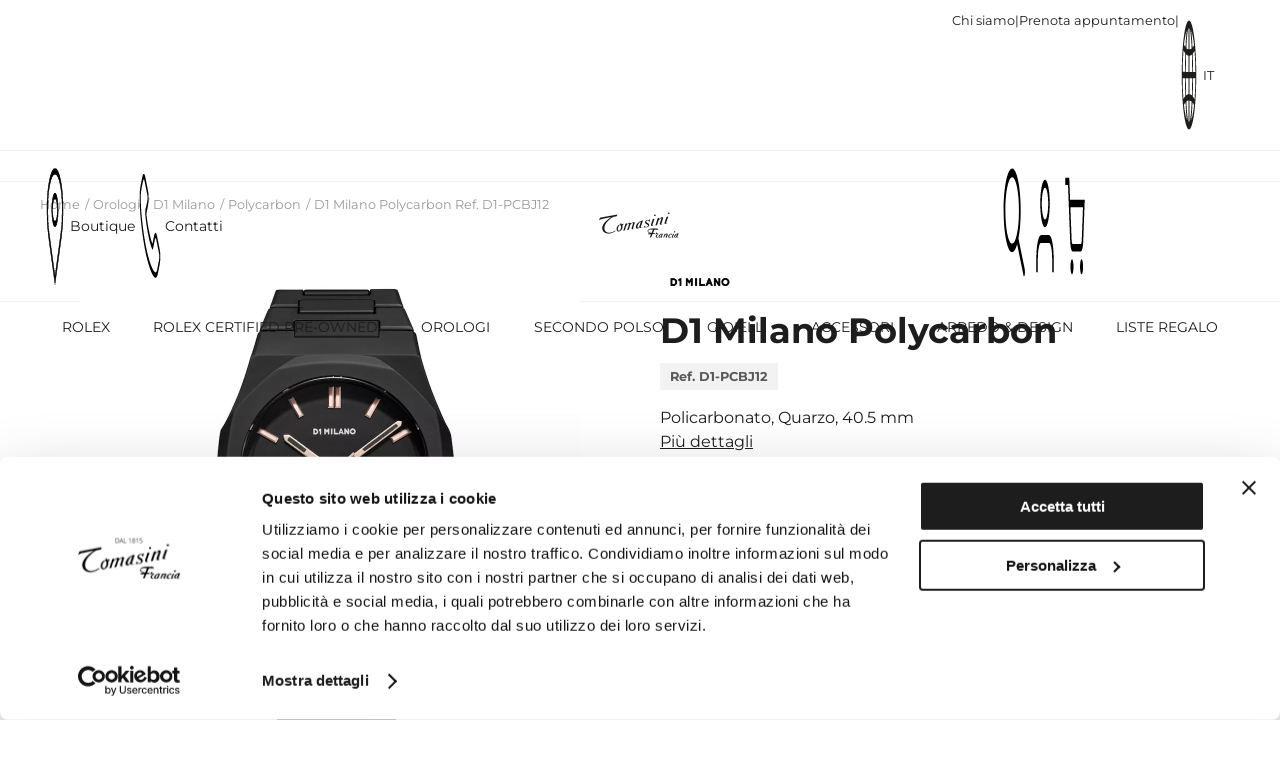

--- FILE ---
content_type: text/html; charset=utf-8
request_url: https://tomasinifrancia.it/d1-milano-polycarbon-d1pcbj12
body_size: 21635
content:

<!doctype html>
<html lang="it-IT">
<head>
    <script>
        function getCookie(name) {
            var dc = document.cookie;
            var prefix = name + "=";
            var begin = dc.indexOf("; " + prefix);
            if (begin == -1) {
                begin = dc.indexOf(prefix);
                if (begin != 0) return null;
            }
            else {
                begin += 2;
                var end = document.cookie.indexOf(";", begin);
                if (end == -1) {
                    end = dc.length;
                }
            }
            return decodeURI(dc.substring(begin + prefix.length, end));
        }

        if (getCookie(encodeURIComponent('rlx-consent')) == null) {
            document.cookie = encodeURIComponent('rlx-consent') + '=false; expires=' + new Date(new Date().getTime() + 1000 * 60 * 60 * 24 * 366).toGMTString() + '; path=/';
        }
    </script>
        <link rel="alternate" href="https://tomasinifrancia.it/d1-milano-polycarbon-d1pcbj12" hreflang="it" />
        <link rel="alternate" href="https://tomasinifrancia.it/d1-milano-polycarbon-d1pcbj12" hreflang="x-default" />
        <link rel="alternate" href="https://tomasinifrancia.it/en/d1-milano-polycarbon-d1pcbj12" hreflang="en" />
    <link rel="canonical" href="https://tomasinifrancia.it/d1-milano-polycarbon-d1pcbj12" />
    

    <link rel="preload dns-prefetch" href="/fonts/montserrat-v25-latin-regular.woff2" as="font" type="font/woff2" crossorigin>
    <link rel="preload dns-prefetch" href="/fonts/montserrat-v25-latin-700.woff2" as="font" type="font/woff2" crossorigin>
    <link rel="preload dns-prefetch" href="/fonts/montserrat-v25-latin-600.woff2" as="font" type="font/woff2" crossorigin>

    <meta name="format-detection" content="telephone=no">
    <meta charset="utf-8">
    <meta name="viewport" content="width=device-width, initial-scale=1.0, maximum-scale=1.0, user-scalable=0" />
    <meta name="description" content="Acquista D1 Milano Polycarbon ref. D1-PCBJ12 da Tomasini Francia. Rivenditore Autorizzato D1 Milano. Spedizione Assicurata Gratuita." />
    <meta name="keywords" content="D1 Milano Polycarbon Ref. D1-PCBJ12">
    <title>D1 Milano Polycarbon ref. D1-PCBJ12 - Tomasini Francia</title>
    
    <link rel="shortcut icon" href="/images/favicon.png" />
   

    <meta property="og:locale" content="it-IT" />
    <meta property="og:url" content="https://tomasinifrancia.it/d1-milano-polycarbon-d1pcbj12" />
    <meta property="og:title" content="D1 Milano Polycarbon ref. D1-PCBJ12 - Tomasini Francia" />

    

    <meta property="article:published_time" content="2022-12-15T11:02:17" />
    <meta property="article:modified_time" content="2024-02-07T13:39:10" />
    <meta property="product:price:amount" content="150.00" />
    <meta property="product:price:currency" content="EUR" />
    <meta property="product:retailer_item_id" content="D1-PCBJ12" />
    <meta property="og:availability" content="out of stock" />  <!-- out of stock, instock -->
    <meta property="product:availability" content="out of stock" />  <!-- out of stock, instock -->
    <meta property="product:condition" content="new" /> 	<!-- new, refurbished, used  -->
    <meta property="og:description" content="Acquista D1 Milano Polycarbon ref. D1-PCBJ12 da Tomasini Francia. Rivenditore Autorizzato D1 Milano. Spedizione Assicurata Gratuita." />
    <meta property="og:image" content="https://tomasinifrancia.it/images/800/0/tomasini-francia/orologi/d1-milano/polycarbon-d1pcbj12-2.jpg">
    <meta property="og:image:width" content="800" />
    <meta property="og:image:height" content="800" />
    <meta property="og:image:type" content="image/jpg" />
    <meta property="fb:page_id" content="217733734994961" />

    


    <script type="application/ld+json">
         {
            "@context": "https://schema.org",
            "@type": "Product",
            "name": "D1 Milano Polycarbon Ref. D1-PCBJ12",
            "url":  "https://tomasinifrancia.it/d1-milano-polycarbon-d1pcbj12",
            "image": [
                "https://tomasinifrancia.it/images/1200/1200/tomasini-francia/orologi/d1-milano/polycarbon-d1pcbj12-2.jpg"
              ],
            "description": "",
              "sku": "D1-PCBJ12",
            "brand": {
                "@type": "Brand",
                "name": "D1 Milano"
            },
            "offers": [{
                "@type": "Offer",
                "availability": "http://schema.org/OutOfStock",
                 "price": "150.00",
                  "priceCurrency": "EUR"
                
            }]
           
            
        }
    </script>

    <script type="application/ld+json">
         {
            "@context": "https://schema.org",
            "@type": "BreadcrumbList",
            "itemListElement": [

                    {
                        "@type": "ListItem",
                        "position": 1,
                        "name": "Home",
                        "item": "https://tomasinifrancia.it"
                    },                
                    {
                        "@type": "ListItem",
                        "position": 2,
                        "name": "Orologi",
                        "item": "https://tomasinifrancia.it/orologi"
                    },                
                    {
                        "@type": "ListItem",
                        "position": 3,
                        "name": "D1 Milano",
                        "item": "https://tomasinifrancia.it/orologi-d1-milano"
                    },                
                    {
                        "@type": "ListItem",
                        "position": 4,
                        "name": "Polycarbon",
                        "item": "https://tomasinifrancia.it/orologi-d1-milano-polycarbon"
                    },                
                    {
                        "@type": "ListItem",
                        "position": 5,
                        "name": "D1 Milano Polycarbon Ref. D1-PCBJ12",
                        "item": "https://tomasinifrancia.it/d1-milano-polycarbon-d1pcbj12"
                    }                ]

        }
    </script>
    <style>
        #product-detail {
            margin-top: 30px;
        }

            #product-detail .uk-grid {
                display: flex;
                flex-wrap: wrap;
                margin: 0;
                padding: 0;
                list-style: none;
            }

            #product-detail .uk-grid {
                margin-left: -30px;
            }

            #product-detail .uk-width-1-1 {
                width: 100%;
                box-sizing: border-box;
            }

            #product-detail .uk-thumbnav {
                display: flex;
                flex-wrap: wrap;
                margin: 0;
                padding: 0;
                list-style: none;
            }

            #product-detail .uk-thumbnav-vertical {
                flex-direction: column;
                margin-left: 0;
                margin-top: -15px;
            }

                #product-detail .uk-thumbnav-vertical > * {
                    padding-left: 0;
                    padding-top: 15px;
                }

            #product-detail .uk-thumbnav > * > * {
                display: inline-block;
                position: relative;
            }

                #product-detail .uk-thumbnav > * > *::after {
                    content: "";
                    position: absolute;
                    top: 0;
                    bottom: 0;
                    left: 0;
                    right: 0;
                    background: rgba(255, 255, 255, 0.4);
                    transition: background-color 0.1s ease-in-out;
                }

            #product-detail .uk-thumbnav > .uk-active > *::after {
                background-color: transparent;
            }

            #product-detail .imgcontainer {
                text-align: center;
            }

            #product-detail .uk-slideshow-items {
                position: relative;
                z-index: 0;
                margin: 0;
                padding: 0;
                list-style: none;
                overflow: hidden;
                -webkit-touch-callout: none;
                touch-action: pan-y;
            }

                #product-detail .uk-slideshow-items > :not(.uk-active) {
                    display: none;
                }

                #product-detail .uk-slideshow-items > * {
                    position: absolute;
                    top: 0;
                    left: 0;
                    right: 0;
                    bottom: 0;
                    overflow: hidden;
                    will-change: transform, opacity;
                }

            #product-detail .uk-width-expand {
                flex: 1;
                min-width: 1px;
                box-sizing: border-box;
                max-width: 100%;
            }

            #product-detail .product-category {
                font-size: 1rem;
                color: #585858 !important;
            }

            #product-detail .product-name {
                font-size: 2.2rem;
                font-weight: 700;
                line-height: 2.4rem !important;
                text-transform: capitalize;
                margin: 0 0 4px 0;
            }

            #product-detail .product-code {
                margin-bottom: 10px;
            }

                #product-detail .product-code span {
                    font-size: 0.8rem;
                    background: #F2F2F2;
                    padding: 6px 10px;
                    font-weight: bolder;
                    color: #585858;
                }

            #product-detail .product-description {
                font-size: 1rem;
            }

            #product-detail .moredetail {
                font-size: 1rem;
                color: #1d1d1d;
                text-decoration: underline;
            }

            #product-detail .product-price {
                font-size: 1.8rem;
                padding: 10px 0px;
                font-weight: bold;
            }

            #product-detail .pluss ul {
                padding-left: 0px;
                margin: 0 0 20px 0;
            }

            #product-detail .pluss > * li {
                list-style: none;
                font-size: 0.8rem;
            }

            #product-detail .check {
                width: 20px;
                height: 20px;
                margin-right: 10px;
            }

            #product-detail .uk-button {
                margin: 0;
                border: none;
                overflow: visible;
                font: inherit;
                color: inherit;
                text-transform: none;
                -webkit-appearance: none;
                border-radius: 0;
                display: inline-block;
                box-sizing: border-box;
                padding: 0 30px;
                vertical-align: middle;
                font-size: 0.875rem;
                line-height: 38px;
                text-align: center;
                text-decoration: none;
                text-transform: uppercase;
                transition: 0.1s ease-in-out;
                transition-property: color, background-color, border-color;
            }

            #product-detail .uk-button-default {
                background-color: transparent;
                color: #333;
                border: 1px solid #e5e5e5;
            }

            #product-detail .uk-button-primary {
                background-color: #1D1D1D;
                color: #fff;
                border: 1px solid transparent;
            }

            #product-detail .dark, #product-detail .dark:hover {
                color: #1d1d1d;
                border-color: #1d1d1d;
                font-weight: 700;
            }

            #product-detail .uk-margin-top {
                margin-top: 20px !important;
            }

            #product-detail .uk-text-bold {
                font-weight: 700;
            }

            #product-detail * + .uk-margin {
                margin-top: 20px !important;
            }

            #product-detail .uk-margin {
                margin-bottom: 20px;
            }

            #product-detail .showquantitystores {
                font-size: 0.6rem;
                color: #1d1d1d;
                text-decoration: underline;
                font-weight: 700;
                text-transform: uppercase;
            }

        .uk-text-center {
            text-align: center !important;
        }

        canvas, img, svg, video {
            max-width: 100%;
            height: auto;
            box-sizing: border-box;
        }

        #webexpertcontainer {
            margin-top: 30px;
            margin-bottom: 30px;
        }

            #webexpertcontainer .uk-container-large > div {
                display: flex;
                gap: 10px;
                justify-content: center;
                align-items: center;
                padding: 10px 0px;
            }

            #webexpertcontainer .link-blue {
                color: #1d1d1d !important;
                font-size: 0.9rem;
                display: flex;
                align-items: center;
                text-transform: uppercase;
                font-weight: bold;
                text-decoration: none;
            }

            #webexpertcontainer .uk-container-expand {
                background: #f4f4f4;
            }

        #product-datail-info .uk-accordion-title {
            font-size: 1.4rem;
            color: #1d1d1d;
            text-decoration: none;
        }

        #product-datail-info .uk-accordion {
            padding: 0;
            padding-top: 30px;
            list-style: none;
            margin: 0 0 20px 0;
        }

        .link-blue img {
            width: 20px;
            height: 20px;
            margin-left: 5px;
        }

        #product-datail-info .uk-accordion > li.uk-open > a > .open {
            display: none;
        }

        #product-datail-info .uk-float-right {
            float: right;
        }

        #product-datail-info .uk-accordion > li > a > img {
            width: 25px;
            height: 25px;
        }

        #product-detail .uk-grid > * {
            padding-left: 30px;
        }



    
        @media (min-width: 960px) {
           

            #product-detail .uk-width-1-2\@l {
                width: 50%;
            }

            #product-detail .uk-child-width-1-4\@l > * {
                width: 25%;
                box-sizing: border-box;
            }

            #cart-add-product .uk-width-1-2\@l 
            {
                 width: 100%;
            }
           
        }


        @media (min-width: 1200px) {
            #product-detail .uk-grid {
                margin-left: -40px;
            }
                /* #product-detail .uk-width-1-2\@l {
                        width: 50%;
                    }*/

                #product-detail .uk-grid > * {
                    padding-left: 40px;
                }

            #cart-add-product .uk-width-1-2\@l 
            {
                 width: 50%;
            }
        }

  


        #product-detail .slider-container-product {
            padding-right: 0px !important;
            padding-left: 0px !important;
        }

           /* #product-detail .slider-container-product .uk-slider {
                height: 400px;
            }*/

        #product-detail .uk-position-relative {
            position: relative !important;
        }

      

        #product-detail .uk-slider-items {
            will-change: transform;
            position: relative;
            touch-action: pan-y;
        }

            #product-detail .uk-slider-items:not(.uk-grid) {
                display: flex;
                margin: 0;
                padding: 0;
                list-style: none;
                -webkit-touch-callout: none;
            }

        #product-detail .uk-height-1-1 {
            height: 100%;
            box-sizing: border-box;
        }

        #product-detail .uk-slider-items > * {
            flex: none;
            max-width: 100%;
            position: relative;
        }

        #product-detail .uk-child-width-1-1 > * {
            box-sizing: border-box;
            width: 100%;
        }



        #product-detail .uk-dotnav {
            display: flex;
            flex-wrap: wrap;
            margin: 0;
            padding: 0;
            list-style: none;
            margin-left: -12px;
        }

        #product-detail .slider-container-product > * .uk-dotnav.uk-slider-nav {
            z-index: 10;
            position: absolute;
            bottom: 20px;
            left: auto;
            width: 100%;
        }

        #product-detail .uk-dotnav > * {
            flex: none;
            padding-left: 12px;
        }

        #product-detail .slider-container-product > * .uk-dotnav.uk-slider-nav > * > * {
            display: block;
            box-sizing: border-box;
            width: 37px;
            height: 4px;
            border-radius: unset;
            background: #fff;
            text-indent: 100%;
            overflow: hidden;
            white-space: nowrap;
            border: none
        }

        #product-detail .slider-container-product > * .uk-dotnav.uk-slider-nav > * a {
            background: #EFEDE9;
        }

        #product-detail .slider-container-product > * .uk-dotnav.uk-slider-nav > .uk-active a {
            background: #585858;
        }

        #product-detail .uk-flex-center {
            justify-content: center;
        }

        #product-detail .uk-slider-items img {
            width: 100%;
        }

        #product-detail .uk-grid + .uk-grid, #product-detail .uk-grid > .uk-grid-margin, #product-detail * + .uk-grid-margin {
            margin-top: 30px;
        }

        @media (max-width: 768px) {
            #product-detail .product-name {
                font-size: 1.2rem;
                line-height: 1.8rem;
            }

            #product-detail {
                margin-top: 0px;
            }

                #product-detail .product-code {
                    margin-bottom: 20px;
                }

                    #product-detail .product-code span {
                        font-size: 0.78rem;
                    }

                #product-detail .product-description, #product-detail .moredetail {
                    font-size: 0.9rem;
                }

                #product-detail .slider-container-product .uk-slider {
                    height: 440px;
                }

                #product-detail .imgcontainer img {
                    max-height: 400px;
                    width: auto;
                }

                #product-detail .uk-slider-items img {
                    max-height: 400px;
                    width: auto;
                }
        }
    </style>


    

    <style>
        @font-face {
            font-family: Montserrat;
            font-style: normal;
            font-weight: 400;
            src: url('/fonts/montserrat-v25-latin-regular.eot');
            src: local(''),url('/fonts/montserrat-v25-latin-regular.eot?#iefix') format('embedded-opentype'),url('/fonts/montserrat-v25-latin-regular.woff2') format('woff2'),url('/fonts/montserrat-v25-latin-regular.woff') format('woff'),url('/fonts/montserrat-v25-latin-regular.ttf') format('truetype'),url('/fonts/montserrat-v25-latin-regular.svg#Montserrat') format('svg');
            font-display: swap
        }

        @font-face {
            font-family: Montserrat;
            font-style: normal;
            font-weight: 500;
            src: url('/fonts/montserrat-v25-latin-500.eot');
            src: local(''),url('/fonts/montserrat-v25-latin-500.eot?#iefix') format('embedded-opentype'),url('/fonts/montserrat-v25-latin-500.woff2') format('woff2'),url('/fonts/montserrat-v25-latin-500.woff') format('woff'),url('/fonts/montserrat-v25-latin-500.ttf') format('truetype'),url('/fonts/montserrat-v25-latin-500.svg#Montserrat') format('svg');
            font-display: swap
        }

        @font-face {
            font-family: Montserrat;
            font-style: normal;
            font-weight: 600;
            src: url('/fonts/montserrat-v25-latin-600.eot');
            src: local(''),url('/fonts/montserrat-v25-latin-600.eot?#iefix') format('embedded-opentype'),url('/fonts/montserrat-v25-latin-600.woff2') format('woff2'),url('/fonts/montserrat-v25-latin-600.woff') format('woff'),url('/fonts/montserrat-v25-latin-600.ttf') format('truetype'),url('/fonts/montserrat-v25-latin-600.svg#Montserrat') format('svg');
            font-display: swap
        }

        @font-face {
            font-family: Montserrat;
            font-style: normal;
            font-weight: 700;
            src: url('/fonts/montserrat-v25-latin-700.eot');
            src: local(''),url('/fonts/montserrat-v25-latin-700.eot?#iefix') format('embedded-opentype'),url('/fonts/montserrat-v25-latin-700.woff2') format('woff2'),url('/fonts/montserrat-v25-latin-700.woff') format('woff'),url('/fonts/montserrat-v25-latin-700.ttf') format('truetype'),url('/fonts/montserrat-v25-latin-700.svg#Montserrat') format('svg');
            font-display: swap
        }

        @font-face {
            font-family: Montserrat;
            font-style: italic;
            font-weight: 500;
            src: url('/fonts/montserrat-v25-latin-500italic.eot');
            src: local(''),url('/fonts/montserrat-v25-latin-500italic.eot?#iefix') format('embedded-opentype'),url('/fonts/montserrat-v25-latin-500italic.woff2') format('woff2'),url('/fonts/montserrat-v25-latin-500italic.woff') format('woff'),url('/fonts/montserrat-v25-latin-500italic.ttf') format('truetype'),url('/fonts/montserrat-v25-latin-500italic.svg#Montserrat') format('svg');
            font-display: swap
        }

        html {
            font-family: Montserrat, verdana;
            font-weight: 400;
            background: #fff;
            color: #1d1d1d;
            line-height: 1.5;
            font-size: 16px
        }

        body {
            margin: 0
        }

        #header {
            height: 181px !important
        }

        @media screen and (min-width: 768px) and (max-width: 959px) {
            #header {
                 height:unset !important;
    
                }

        }

        .rolex-retailer-clock {
            width: 150px;
            height: 70px;
        }

        .header-top .uk-navbar-nav > li > a, .header-top .uk-navbar-nav > li > span {
            min-height: 90px;
        }

        .header-top .rolex-retailer-clock {
            height: 70px;
        }

        .header-top-black {
            border-bottom: 1px solid #F2F2F2
        }

            .header-top-black .uk-navbar-nav {
                gap: 16px
            }

            .header-top-black > * .uk-navbar-nav > li > a, .header-top-black > * .uk-navbar-nav > li > span {
                min-height: 40px;
                color: #1d1d1d;
                font-size: .8rem;
                text-transform: none;
                display: flex;
                justify-content: center;
                align-items: center
            }


            .header-top-black > * .buttonarrow {
                border: 0;
                padding: 0 6px 0 4px;
                display: flex;
                align-items: center;
                min-height: 40px;
                font-size: .8rem;
                color: #1d1d1d;
                font-family: montserrat,Proxima Nova;
                line-height: 19.2px;
                width: 41.22px;
                height: 40px;
            }

        .header-top {
            border-bottom: 1px solid #f2f2f2
        }

            .header-top .uk-navbar-left .uk-navbar-nav a {
                text-transform: unset;
                color: #1d1d1d;
            }

        .uk-modal {
            display: none
        }

        .uk-container {
            display: flow-root;
            box-sizing: content-box;
            max-width: 1200px;
            margin-left: auto;
            margin-right: auto;
            padding-left: 15px;
            padding-right: 15px
        }

            .uk-container .uk-container {
                padding-left: 0;
                padding-right: 0
            }

        .uk-container-expand {
            max-width: none
        }

        .uk-container-large {
            max-width: 1280px
        }

        .uk-navbar {
            display: flex;
            position: relative
        }

        .uk-navbar-nav {
            display: flex;
            gap: 30px;
            margin: 0;
            padding: 0;
            list-style: none
        }

        .header-top > * .uk-navbar-nav {
            gap: 6px
        }

        .uk-navbar-center:not(:only-child) {
            position: absolute;
            top: 50%;
            left: 50%;
            transform: translate(-50%,-50%);
            width: max-content;
            box-sizing: border-box;
            z-index: 990
        }

        .uk-navbar-left, .uk-navbar-right, [class*=uk-navbar-center] {
            display: flex;
            gap: 30px;
            align-items: center
        }

        .uk-navbar-center:only-child, .uk-navbar-left, .uk-navbar-right {
            flex-wrap: wrap
        }

        .uk-navbar-right {
            margin-left: auto
        }

        .uk-navbar-dropdown {
            display: none;
            position: absolute
        }

        .uk-dropdown {
            display: none
        }

        .uk-button-default {
            background-color: transparent;
            color: #333;
            border: 0
        }

        .uk-navbar-item {
            padding: 0 0;
            color: #1d1d1d
        }

        .uk-navbar-item, .uk-navbar-nav > li > a, .uk-navbar-toggle {
            display: flex;
            justify-content: center;
            align-items: center;
            column-gap: .25em;
            box-sizing: border-box;
            min-height: 90px;
            font-size: .875rem;
            font-family: Montserrat,verdana;
            text-decoration: none;
            color: #1d1d1d;
        }

        .navitemspecial {
            font-weight: 500;
            font-size: .8rem;
            margin-left: 20px
        }

        .numberitems, .numberitems:hover {
            color: red !important;
            font-weight: 700 !important;
            font-size: .85rem
        }

        .uk-width-expand {
            flex: 1;
            min-width: 1px
        }

        [class*=uk-width] {
            box-sizing: border-box;
            width: 100%;
            max-width: 100%
        }

        .main-menu > * .uk-navbar-item, .main-menu > * .uk-navbar-nav > li > a {
            min-height: 50px;
            padding: 0
        }

        .uk-text-uppercase {
            text-transform: uppercase !important
        }

        .uk-flex {
            display: flex
        }

        .uk-flex-around {
            justify-content: space-around
        }

        img, svg, video {
            vertical-align: middle;
            height: auto
        }

        .botstyky {
            background: #1d1d1d;
            position: fixed;
            bottom: 80px;
            right: 0;
            z-index: 300;
            width: 60px;
            height: 60px;
        }

        .dropdown-language {
            display: none
        }

        #content > .uk-container-expand:first-child {
            border-top: 1px solid #F2F2F2;
        }

        #content > * .uk-breadcrumb {
            padding: 10px 0px;
            margin: 0px 0px 6px 0px;
        }

            #content > * .uk-breadcrumb > * {
                display: contents;
            }

                #content > * .uk-breadcrumb > * a {
                    font-size: 0.8rem;
                    color: #999;
                    text-decoration: none;
                }

            #content > * .uk-breadcrumb > :nth-child(n+2):not(.uk-first-column)::before {
                content: "/";
                display: inline-block;
                margin: 0 4px 0 5px;
                font-size: 0.8rem;
                color: #999;
            }

        #footer {
            display: none
        }

        .footersocial {
            display: none
        }

        @media(min-width:960px) {
            .uk-hidden\@m {
                display: none !important
            }

            .uk-container {
                padding-left: 40px;
                padding-right: 40px
            }
        }

        @media(max-width:768px) {
            .uk-navbar-center:not(:only-child) {
                left: 10px;
                transform: translate(0,-50%)
            }

            #header {
                height: 61px !important
            }

            .uk-container {
                padding-left: 10px;
                padding-right: 10px
            }

            .uk-navbar-nav > li > a {
                min-height: 60px
            }

            .header-top .uk-navbar-nav > li > a, .header-top .uk-navbar-nav > li > span {
                min-height: 60px;
            }

                .header-top .uk-navbar-nav > li > a > img {
                    height: 30px;
                    width: 30px;
                }

            .header-top > * .uk-navbar-nav {
                gap: 4px
            }

            .botstyky {
                width: 40px;
                height: 40px;
            }

                .botstyky img {
                    width: 40px
                }

            #content > * .uk-breadcrumb {
                padding: 8px 0px;
                margin: 0px 0px 0px 0px;
            }
        }

        @media (max-width:959px) {
            .uk-visible\@m {
                display: none !important
            }

            .brand-img {
                width: 100px
            }
        }

        .uk-flex-middle {
            align-items: center;
        }

        .loggedinboxgrid {
            align-items: center;
        }

        .loggedinbox {
            line-height: 13px !important;
            font-size: 0.8rem;
        }

            .loggedinbox div {
                font-weight: 600;
                text-transform: capitalize;
            }

        .navbardesktop {
            display: flex;
            align-items: center;
            min-height: 90px;
        }

            .navbardesktop .uk-width-auto {
                width: auto;
            }

            .navbardesktop .uk-margin-small-right {
                margin-right: 10px !important;
            }

            .navbardesktop .uk-margin-small-left {
                margin-left: 10px !important;
            }

            .navbardesktop .uk-grid {
                display: flex;
                flex-wrap: wrap;
                margin: 0;
                padding: 0;
                list-style: none;
            }
            .titlesearc
            {
            font-size: 1rem;
            font-weight: 600;
            margin-bottom: 10px;
            }

            @media (min-width: 960px) {
            #header .main-menu .uk-navbar-nav {
                    gap: 5px;
                }

          
            }

        @media (max-width: 1150px) {
            #header .main-menu .uk-navbar-nav > li > a {
                font-size: 0.8rem;
            }
        }
    </style>

   

    <!-- Google Tag Manager -->
    <script>
        (function (w, d, s, l, i) {
            w[l] = w[l] || []; w[l].push({
                'gtm.start':
                    new Date().getTime(), event: 'gtm.js'
            }); var f = d.getElementsByTagName(s)[0],
                j = d.createElement(s), dl = l != 'dataLayer' ? '&l=' + l : ''; j.async = true; j.src =
                    'https://www.googletagmanager.com/gtm.js?id=' + i + dl; f.parentNode.insertBefore(j, f);
        })(window, document, 'script', 'dataLayer', 'GTM-N8MGSRC');
    </script>
    <!-- End Google Tag Manager -->

    <script rel="preload dns-prefetch" src="/js/vendor/uikit.min.js?v=13"></script>
</head>

<body>
    
    <!-- Google Tag Manager (noscript) -->
    <noscript>
        <iframe src="https://www.googletagmanager.com/ns.html?id=GTM-N8MGSRC"
                height="0" width="0" style="display:none;visibility:hidden"></iframe>
    </noscript>
    <!-- End Google Tag Manager (noscript) -->
    





<section id="header">
    <div class="header-top-black uk-container uk-container-expand uk-visible@m">
        <div class="uk-container uk-container-large ">
            <nav class="uk-navbar-container uk-navbar-transparent uk-navbar" uk-navbar>
                <div class="uk-navbar-right">
                    <ul class="uk-navbar-nav uk-flex-around">
                            <li>
                                <a href="https://tomasinifrancia.it/chi-siamo" title="Chi siamo">
                                    Chi siamo 
                                </a> 
                            </li>
                            <li>
                                
                                <span> | </span>                               
                            </li>
                            <li>
                                <a href="https://tomasinifrancia.it/appuntamento" title="Prenota appuntamento">
                                    Prenota appuntamento 
                                </a> 
                            </li>
                            <li>
                                
                                <span> | </span>                               
                            </li>
                        <li class="uk-flex  uk-flex-right uk-flex-middle">                            
                            <img width="20" height="20" alt="Scegli la lingua" src="/icone/icons.svg#ico_www">
                            <button class="uk-button uk-button-default buttonarrow uk-text-capitalize " type="button">IT  <img width="20" height="20" alt="Arrow" src="/icone/icons.svg#ico_giuwhite"></button>
                            <div uk-dropdown=" mode: click; boundary: ! .chooselanguage;boundary-align: false; " class="dropdown-language">
                                <ul class="uk-nav uk-dropdown-nav">
                                    <li class="uk-active">
                                        <a href="https://tomasinifrancia.it/d1-milano-polycarbon-d1pcbj12">
                                            IT
                                        </a>
                                    </li>
                                    <li class="">
                                        <a href="https://tomasinifrancia.it/en/d1-milano-polycarbon-d1pcbj12">
                                            EN
                                        </a>
                                    </li>
                                </ul>
                            </div>
                        </li>
                        

                    </ul>
                </div>
            </nav>
        </div>
    </div>
    <div class="header-top uk-container uk-container-expand ">
        <div class="uk-container uk-container-large ">
            <nav class="uk-navbar-container uk-navbar-transparent uk-navbar" uk-navbar>
                <div class="uk-navbar-left uk-visible@m ">
                        <ul class="uk-navbar-nav">
                                <li>
                                    <a href="https://tomasinifrancia.it/boutique" title="Boutique">
                                                <img width="30" height="30" src="/icone/icons.svg#ico_contatti" alt="Boutique"> Boutique                                    </a>
                                </li>
                                <li>
                                    <a href="https://tomasinifrancia.it/contatti" title="Contatti">
                                                <img width="30" height="30" src="/icone/icons.svg#ico_telefono" alt="Contatti"> Contatti                                    </a>
                                </li>
                        </ul>
                </div>
                <div class="uk-navbar-center ">
                    
                    <a href="https://tomasinifrancia.it" class="uk-logo" title="Tomasini Francia">
                        <picture>
                            <source srcset="/images/tomasini-francia_logo.png" media="(min-width: 768px)" width="180" height="72">
                            <img src="/images/logo-tomasini-francia-black.png" alt="Tomasini Francia" class="brand-img" width="100" height="34">
                        </picture>
                    </a>
                </div>
                <div class="uk-navbar-right">
                    <ul class="uk-navbar-nav">
                        <li>
                            <a title="Cerca" class="opensearch" href="#">
                                <img width="30" height="30" alt="Cerca" src="/icone/icons.svg#ico-ricerca">
                            </a>
                        </li>
                        <li class="uk-visible@m ">     <a href="https://tomasinifrancia.it/myaccount/login" class="openlogin black">
        <img width="30" height="30" class="uk-float-left" alt="Profilo" src="/icone/icons.svg#ico-profilo" >
        <span class="uk-visible uk-hidden@m"> Profilo</span>
    </a>
  </li>

                        <li>
                            <a href="https://tomasinifrancia.it/shop/cart" title="Carrello" c>
                                <img width="30" height="30" alt="Carrello" src="/icone/icons.svg#ico-carrello">
                                <span class="numberitems" id="cartnumberitems"> 


</span>
                            </a>
                        </li>

                        <li>
                            <a class="uk-navbar-toggle uk-visible uk-hidden@m openmobile" data-id="level0" href="#menu-mobile" uk-toggle>
                                <img width="30" height="30" alt="Menu" src="/icone/icons.svg#ico_menu">

                            </a>
                        </li>
                        <li class="uk-visible@m ">
                                <a href="https://tomasinifrancia.it/rolex" class="clock-rolex">
                                    <div class="rolex-retailer-clock">
                                    </div>
                                </a>

                      
                            <script src="https://static.rolex.com/retailers/clock/retailercall.js" data-cookieconsent="Preferences"></script>
                            <script>
                              
                                var rdp = new RolexRetailerClock();
                                var rdpConfig = {
                                    dealerAPIKey: '3735376a14c66d6520b68158ce1849cd',
                                    lang: 'it',
                                    colour: 'gold'
                                }
                                try {
                                    rdp.getRetailerClock(rdpConfig);
                                } catch (err) { }
                            </script>
                        </li>
                    </ul>
                   
                </div>
            </nav>
        </div>
    </div>
    <div class="main-menu uk-container uk-container-expand uk-visible@m ">
        <div class="uk-container uk-container-large ">
            <nav class="uk-navbar-container uk-navbar-transparent uk-navbar" uk-navbar="mode: click">
                <div class="uk-navbar-left uk-width-expand">
                    <ul class="uk-navbar-nav uk-flex-around uk-width-expand">
                            <li>
                                    <a href="https://tomasinifrancia.it/rolex" class="uk-text-uppercase uk-text-nowrap font-weight-bold black" title="ROLEX">ROLEX</a>
                            </li>
                            <li>
                                    <a href="https://tomasinifrancia.it/rolex-certified-pre-owned" class="uk-text-uppercase uk-text-nowrap font-weight-bold black" title="Rolex Certified Pre-Owned">Rolex Certified Pre-Owned</a>
                            </li>
                            <li>
                                    <a href="https://tomasinifrancia.it/orologi" class="uk-text-uppercase uk-text-nowrap font-weight-bold black overmenu" title="Orologi">Orologi</a>
                                    <div class="uk-navbar-dropdown uk-width-expand main-menu-dropdown">
                                        <div class="uk-nav uk-navbar-dropdown-nav ">
                                            <div class="menuloading">
                                                <img data-src="/images/loadingdark.gif" class="loading lazyload" alt="Loading" width="40" height="40"/>Caricamento
                                            </div>
                                            <div id="bmenu-1889" class=" main-menu-container">
                                               
                                            </div>

                                        </div>
                                    </div>
                            </li>
                            <li>
                                    <a href="https://tomasinifrancia.it/orologi-secondo-polso" class="uk-text-uppercase uk-text-nowrap font-weight-bold black" title="Secondo Polso">Secondo Polso</a>
                            </li>
                            <li>
                                    <a href="https://tomasinifrancia.it/gioielli" class="uk-text-uppercase uk-text-nowrap font-weight-bold black overmenu" title="Gioielli">Gioielli</a>
                                    <div class="uk-navbar-dropdown uk-width-expand main-menu-dropdown">
                                        <div class="uk-nav uk-navbar-dropdown-nav ">
                                            <div class="menuloading">
                                                <img data-src="/images/loadingdark.gif" class="loading lazyload" alt="Loading" width="40" height="40"/>Caricamento
                                            </div>
                                            <div id="bmenu-1890" class=" main-menu-container">
                                               
                                            </div>

                                        </div>
                                    </div>
                            </li>
                            <li>
                                    <a href="https://tomasinifrancia.it/accessori" class="uk-text-uppercase uk-text-nowrap font-weight-bold black overmenu" title="Accessori">Accessori</a>
                                    <div class="uk-navbar-dropdown uk-width-expand main-menu-dropdown">
                                        <div class="uk-nav uk-navbar-dropdown-nav ">
                                            <div class="menuloading">
                                                <img data-src="/images/loadingdark.gif" class="loading lazyload" alt="Loading" width="40" height="40"/>Caricamento
                                            </div>
                                            <div id="bmenu-1891" class=" main-menu-container">
                                               
                                            </div>

                                        </div>
                                    </div>
                            </li>
                            <li>
                                    <a href="https://tomasinifrancia.it/arredo-design" class="uk-text-uppercase uk-text-nowrap font-weight-bold black overmenu" title="Arredo &amp; Design">Arredo &amp; Design</a>
                                    <div class="uk-navbar-dropdown uk-width-expand main-menu-dropdown">
                                        <div class="uk-nav uk-navbar-dropdown-nav ">
                                            <div class="menuloading">
                                                <img data-src="/images/loadingdark.gif" class="loading lazyload" alt="Loading" width="40" height="40"/>Caricamento
                                            </div>
                                            <div id="bmenu-1892" class=" main-menu-container">
                                               
                                            </div>

                                        </div>
                                    </div>
                            </li>
                            <li>
                                    <a href="https://tomasinifrancia.it/giftlist/index" class="uk-text-uppercase uk-text-nowrap font-weight-bold black" title="Liste regalo">Liste regalo</a>
                            </li>
                    </ul>
                </div>
            </nav>
        </div>
    </div>
</section>


<div id="menu-mobile" class="uk-modal-full uk-modal bgwhite" uk-modal>
    <div class="uk-modal-dialog  uk-height-1-1">
        <button class="uk-modal-close-full uk-close-large uk-close uk-icon"  type="button">
            <img width="30" height="30" alt="Chiudi" src="/icone/icons.svg#ico_chiudi">
        </button>
        <div class="uk-container uk-height-1-1 uk-flex uk-flex-column " id="main-menu-mobile">
            <div class="menuloading uk-height-1-1 uk-flex uk-flex-column" style="position: absolute; width: 100%;background:#FFF">
                <img data-src="/images/loadingdark.gif" class="loading lazyload" alt="Loading" width="40" height="40" />Caricamento
               
            </div>
            <div class="menumobile-detail-level0 uk-height-1-1 uk-flex uk-flex-column ">
                <div class="logo-menu">
                    <img src="/images/logo-tomasini-francia-black.png" alt="Tomasini Francia" width="100" height="34" class="brand-img">

                </div>
                <ul class="navbarmobile  uk-nav" uk-nav="animation:false">
                                <li>
                                    <a class="black uk-text-uppercase " href="https://tomasinifrancia.it/rolex" title="ROLEX">
                                        ROLEX
                                    </a>
                                </li>
                                <li>
                                    <a class="black uk-text-uppercase " href="https://tomasinifrancia.it/rolex-certified-pre-owned" title="Rolex Certified Pre-Owned">
                                        Rolex Certified Pre-Owned
                                    </a>
                                </li>
                                <li class="uk-parent">
                                    <a class="black uk-text-uppercase openmobilesubmenu" href="https://tomasinifrancia.it/orologi" data-id="1889" data-parentid="level0" title="Orologi">
                                        Orologi
                                        <img height="25" width="25" class="uk-float-right " title="Orologi" alt="Orologi" src="/icone/icons.svg#ico_freccia-destra" />
                                    </a>
                                </li>
                                <li>
                                    <a class="black uk-text-uppercase " href="https://tomasinifrancia.it/orologi-secondo-polso" target="" title="Secondo Polso">
                                        Secondo Polso
                                    </a>
                                </li>
                                <li class="uk-parent">
                                    <a class="black uk-text-uppercase openmobilesubmenu" href="https://tomasinifrancia.it/gioielli" data-id="1890" data-parentid="level0" title="Gioielli">
                                        Gioielli
                                        <img height="25" width="25" class="uk-float-right " title="Gioielli" alt="Gioielli" src="/icone/icons.svg#ico_freccia-destra" />
                                    </a>
                                </li>
                                <li class="uk-parent">
                                    <a class="black uk-text-uppercase openmobilesubmenu" href="https://tomasinifrancia.it/accessori" data-id="1891" data-parentid="level0" title="Accessori">
                                        Accessori
                                        <img height="25" width="25" class="uk-float-right " title="Accessori" alt="Accessori" src="/icone/icons.svg#ico_freccia-destra" />
                                    </a>
                                </li>
                                <li class="uk-parent">
                                    <a class="black uk-text-uppercase openmobilesubmenu" href="https://tomasinifrancia.it/arredo-design" data-id="1892" data-parentid="level0" title="Arredo &amp; Design">
                                        Arredo &amp; Design
                                        <img height="25" width="25" class="uk-float-right " title="Arredo &amp; Design" alt="Arredo &amp; Design" src="/icone/icons.svg#ico_freccia-destra" />
                                    </a>
                                </li>
                                <li>
                                    <a class="black uk-text-uppercase " href="https://tomasinifrancia.it/giftlist/index" title="Liste regalo">
                                        Liste regalo
                                    </a>
                                </li>
                        <li>
                            <a class="black uk-text-uppercase " href="https://tomasinifrancia.it/chi-siamo" title="Chi siamo">
                                Chi siamo
                            </a>
                        </li>
                        <li>
                            <a class="black uk-text-uppercase " href="https://tomasinifrancia.it/appuntamento" title="Prenota appuntamento">
                                Prenota appuntamento
                            </a>
                        </li>
                </ul>
                <ul class="navbarmobile-service  uk-padding-remove uk-nav-parent-icon uk-nav" uk-nav>
                    <li>     <a href="https://tomasinifrancia.it/myaccount/login" class="openlogin black">
        <img width="30" height="30" class="uk-float-left" alt="Profilo" src="/icone/icons.svg#ico-profilo" >
        <span class="uk-visible uk-hidden@m"> Profilo</span>
    </a>
  </li>
                            <li>
                                <a class="black " href="https://tomasinifrancia.it/boutique"  title="Boutique">
                                    <img class=" uk-float-left" width="30" height="30" src="/icone/icons.svg#ico_contatti" alt="Boutique">
                                    Boutique
                                </a>
                            </li>
                            <li>
                                <a class="black " href="https://tomasinifrancia.it/contatti"  title="Contatti">
                                    <img class=" uk-float-left" width="30" height="30" src="/icone/icons.svg#ico_telefono" alt="Contatti">
                                    Contatti
                                </a>
                            </li>


                </ul>

                <div class="uk-margin-auto-top chooselanguage uk-flex  uk-flex-middle">
                    <div>

                            <a href="https://tomasinifrancia.it/rolex" class="clock-rolex">
                                <div class="rolex-retailer-clock">
                                </div>
                            </a>
                        <script>
                            var rdp = new RolexRetailerClock();
                            var rdpConfig = {
                                dealerAPIKey: '3735376a14c66d6520b68158ce1849cd',
                                lang: 'it',
                                colour: 'gold'
                            }
                            try {
                                rdp.getRetailerClock(rdpConfig);
                            } catch (err) { }
                        </script>
                    </div>
                    <div class="">

                        <img width="30" height="30" alt=" Scegli la lingua" src="/icone/icons.svg#ico_www">
                        <button class="uk-button uk-button-default buttonarrow uk-text-capitalize" type="button">Italiano<img width="20" height="20" alt="Arrow" src="/icone/icons.svg#ico_giu"></button>
                        <div uk-dropdown="mode: click; boundary: ! .uk-button-group; boundary-align: false;">
                            <ul class="uk-nav uk-dropdown-nav">
                                <li class="uk-active">
                                    <a href="https://tomasinifrancia.it/d1-milano-polycarbon-d1pcbj12">
                                        Italiano
                                    </a>
                                </li>
                                <li class="">
                                    <a href="https://tomasinifrancia.it/en/d1-milano-polycarbon-d1pcbj12">
                                        Inglese
                                    </a>
                                </li>
                            </ul>
                        </div>
                    </div>

                </div>
            </div>
        </div>
    </div>
</div>
<div id="bmenu-detail-container" style="display:none"></div>
<div id="menumobile-detail-container" style="display:none"></div>
<div id="menumobile-filter-container" style="display:none">
    <div class=" uk-height-1-1 uk-flex uk-flex-column  menumobile-filter"></div>
</div>
<div id="cartcontaner"></div>

<div id="search-detail-container" style="display:none">
    <div class="seerch-pannel-overlay uk-height-1-1">
        <section class="uk-container uk-container-expand uk-height-1-1">
            <div class="uk-container uk-container-large  search-header uk-height-1-1 uk-flex uk-flex-column">
                <section class="">
                    <div class="titlesearc">Cerca</div>

                    <form class="uk-search uk-search-default uk-width-expand" id="searchformheader" action="/search" method="get">
                        <a href="#" class=" uk-search-icon ">
                            <img width="25" height="25" alt="Cerca" src="/icone/icons.svg#ico-ricerca">
                        </a>
                        <a href="#" class="uk-search-icon-flip  uk-icon uk-search-icon clearsearch" style="display:none;">
                            <img width="25" height="25" alt="Cerca" src="/icone/icons.svg#ico_chiudi">
                        </a>
                        <input class="uk-input uk-search-input" type="search" name="criteria" id="criteria" value="" placeholder="Cerca tra orologi, gioielli, accessori, arredo e design">
                    </form>



                   
                </section>
                <div id="result" class=""></div>
                <button class="uk-modal-close-full  uk-icon closesearch" type="button">
                    <img width="30" height="30" alt="Chiudi" src="/icone/icons.svg#ico_chiudi">
                </button>
            </div>
        </section>
     </div>
 </div>


   

   


    




<section id="content">
    <div class="uk-container uk-container-expand ">
        <div class="product-box-detail uk-container uk-container-large">
            <div class="uk-visible@m"><ul class="uk-breadcrumb"><li><a href="https://tomasinifrancia.it">Home</a></li><li><a href="https://tomasinifrancia.it/orologi">Orologi</a></li><li><a href="https://tomasinifrancia.it/orologi-d1-milano">D1 Milano</a></li><li><a href="https://tomasinifrancia.it/orologi-d1-milano-polycarbon">Polycarbon</a></li><li><a href="https://tomasinifrancia.it/d1-milano-polycarbon-d1pcbj12">D1 Milano Polycarbon Ref. D1-PCBJ12</a></li></ul></div>
            <div class="uk-hidden@m">
                    <ul class="uk-breadcrumb"><li><a href="https://tomasinifrancia.it/orologi-d1-milano" title="D1 Milano"><img width="20" height="20" alt="Chiudi" src="https://cdn-tomasinifrancia.dp365.it/icone/ico_indietrogrey.svg"> D1 Milano</a></li></ul>

            </div>

            <div id="errormessage-cnt" class="uk-width-1-1" style="display: none;">
    <div class="errormessagebox uk-flex uk-flex-middle" uk-sticky>

        <span class="warning">
            <svg width="20" height="20" viewBox="0 0 20 20" xmlns="http://www.w3.org/2000/svg" data-svg="warning"><circle cx="10" cy="14" r="1" stroke="#db2f20" fill="#db2f20"></circle><circle fill="none" stroke="#db2f20"  stroke-width="1.1" cx="10" cy="10" r="9"></circle><path fill="#db2f20" d="M10.97,7.72 C10.85,9.54 10.56,11.29 10.56,11.29 C10.51,11.87 10.27,12 9.99,12 C9.69,12 9.49,11.87 9.43,11.29 C9.43,11.29 9.16,9.54 9.03,7.72 C8.96,6.54 9.03,6 9.03,6 C9.03,5.45 9.46,5.02 9.99,5 C10.53,5.01 10.97,5.44 10.97,6 C10.97,6 11.04,6.54 10.97,7.72 L10.97,7.72 Z"></path></svg>

        </span>
        <span>
            <span class="errormessage"></span>

        </span>
    </div>
</div>

        </div>
    </div>
</section>
<section id="product-detail">
    <div class="uk-container uk-container-expand ">
        <div class="uk-container uk-container-large">
            <div class="uk-grid" uk-grid>
                <div class="uk-width-1-2@l uk-width-1-1 productslider">
                        <div class="uk-hidden@m">
                            <div class="imgcontainer">
                                <picture>
                                    <source srcset="https://tomasinifrancia.it/images/700/700/tomasini-francia/orologi/d1-milano/polycarbon-d1pcbj12-2.jpg.webp" media="(min-width: 768px)" width="700" height="700" type="image/webp">
                                    <img src="https://tomasinifrancia.it/images/700/700/tomasini-francia/orologi/d1-milano/polycarbon-d1pcbj12-2.jpg" alt="D1 Milano Polycarbon" width="700" height="700" class="" fetchpriority="high">
                                </picture>
                             
                            </div>
                        </div>
                        <div class="uk-visible@m">
                            <div class="imgcontainer" uk-lightbox="animation: scale">
                                <a href="https://tomasinifrancia.it/images/1000/1000/tomasini-francia/orologi/d1-milano/polycarbon-d1pcbj12-2.jpg.webp" data-caption="D1 Milano Polycarbon" title="D1 Milano Polycarbon">
                                    <picture>
                                        <source srcset="https://tomasinifrancia.it/images/1000/1000/tomasini-francia/orologi/d1-milano/polycarbon-d1pcbj12-2.jpg.webp" media="(min-width: 768px)" width="1000" height="1000" type="image/webp">

                                        <img src="https://tomasinifrancia.it/images/1000/1000/tomasini-francia/orologi/d1-milano/polycarbon-d1pcbj12-2.jpg" alt="D1 Milano Polycarbon Ref. D1-PCBJ12" width="1000" height="1000" class="" fetchpriority="high">
                                    </picture>
                                </a>
                            </div>
                        </div>

                </div>
                <div class="uk-width-1-2@l uk-width-1-1@s productinfo">
                            <div class="brandimage">

                                <picture>
                                    <source srcset="https://tomasinifrancia.it/images/306/152/tomasini-francia/Brand/D1-Logo.png.webp" media="(min-width: 768px)" width="306" height="152" type="image/webp">
                                    <source srcset="https://tomasinifrancia.it/images/306/152/tomasini-francia/Brand/D1-Logo.png.webp" width="306" height="152" type="image/webp">
                                    <img src="https://tomasinifrancia.it/images/306/152/tomasini-francia/Brand/D1-Logo.png" alt="D1 Milano" class="" width="306" height="152">
                                </picture>
                            </div>
                        <h1 class="product-name"> D1 Milano Polycarbon <span class="uk-text-primary uk-display-block product-code"> <span> Ref. D1-PCBJ12 </span> </span> </h1>

                    <div class=" uk-text-primary product-description">

                        Policarbonato, Quarzo, 40.5 mm
                    </div>
                    <a class="moredetail" href="#product-datail-info">Pi&#xF9; dettagli</a>
                    <div class="dark product-price">
150,00 €                    </div>
                    <div class="pluss">
                        <ul>
	<li><img alt="check" class="check" height="20" src="/icone/icons.svg#ico_check" width="20" />Garanzia internazionale</li>
	<li>&nbsp;</li>
</ul>


                    </div>
                    <form id="cart-add-product" action="/shop/addproduct?languageId=it-IT" method="post">

                                <input id="quantity" name="quantity" type="hidden" step="1" min="1" data-max-quantity="0,000000" data-max-purchasable-quantity="0" class="uk-input  uk-text-center product-detail-quantity-input" value="1" />
                            <div class="uk-width-1-1 uk-width-1-2@l uk-margin">
                                    <a href="#" class="uk-width-1-1 uk-button uk-button-default purchase-request-btn  dark" data-productid="11046" data-quantity="1">
                                        Contatta un venditore
                                    </a>


                            </div>

                        <input type="hidden" id="productId" name="productId" value="11046" />

                    </form>
                </div>

            </div>


        </div>
    </div>
</section>

<section id="webexpertcontainer">
</section>

<section id="product-datail-info">
    <div class="uk-container uk-container-expand ">
        <div class="uk-container uk-container-large">

            <div>
                <ul uk-accordion="multiple: true">

                    <li>
                        <a class="uk-accordion-title" href="#">
                            Specifiche tecniche
                            <img height="25" width="25" class="uk-float-right open" title="Apri" alt="Apri" src="/icone/icons.svg#ico_giu">
                            <img height="25" width="25" class="uk-float-right close" title="Chiudi" alt="Chiudi" src="/icone/icons.svg#ico_su">
                        </a>
                        <div class="uk-accordion-content">
                            <ul class=" uk-grid uk-grid-small producattribute">
                                    <li class=" uk-width-1-2 uk-width-1-4@l">
                                        <div class="title">Collezione</div>
                                        <div class="value"> Polycarbon</div>
                                    </li>
                                    <li class=" uk-width-1-2 uk-width-1-4@l">
                                        <div class="title">Materiale</div>
                                        <div class="value"> Policarbonato</div>
                                    </li>
                                    <li class=" uk-width-1-2 uk-width-1-4@l">
                                        <div class="title">Bracciale</div>
                                        <div class="value"> Policarbonato</div>
                                    </li>
                                    <li class=" uk-width-1-2 uk-width-1-4@l">
                                        <div class="title">Funzione</div>
                                        <div class="value"> Solo Tempo</div>
                                    </li>
                                    <li class=" uk-width-1-2 uk-width-1-4@l">
                                        <div class="title">Movimento</div>
                                        <div class="value"> Quarzo</div>
                                    </li>
                                    <li class=" uk-width-1-2 uk-width-1-4@l">
                                        <div class="title">Dimensione</div>
                                        <div class="value"> 40.5 mm</div>
                                    </li>

                            </ul>




                        </div>
                    </li>

                </ul>
            </div>


            <div class="pluss_ico ">
                <h3 class="title"> i vantaggi di acquistare da Tomasini Francia</h3>
                <ul class=" uk-grid uk-grid-small ">
                            <li class=" uk-text-center uk-width-1-2 uk-width-1-4@l">
                                    <img width="50" height="50" alt="text.Value" src="/public/tomasini-francia/icone/ico_calendario.svg" uk-svg>
                                <div class="plus-text">  Esperto personale on demand al tuo servizio</div>
                            </li>
                            <li class=" uk-text-center uk-width-1-2 uk-width-1-4@l">
                                    <img width="50" height="50" alt="text.Value" src="/public/tomasini-francia/icone/ico_riparazioni.svg" uk-svg>
                                <div class="plus-text">  Assistenza tecnica ufficiale per tutte le marche</div>
                            </li>
                            <li class=" uk-text-center uk-width-1-2 uk-width-1-4@l">
                                    <img width="50" height="50" alt="text.Value" src="/public/tomasini-francia/icone/ico_reso.svg" uk-svg>
                                <div class="plus-text">  Reso entro 14 giorni dalla consegna</div>
                            </li>
                            <li class=" uk-text-center uk-width-1-2 uk-width-1-4@l">
                                    <img width="50" height="50" alt="text.Value" src="/public/tomasini-francia/icone/ico_consegna.svg" uk-svg>
                                <div class="plus-text">  Spedizione gratuita in Italia per ordini  superiori a €99</div>
                            </li>
                </ul>
            </div>



        </div>
    </div>
</section>

<style>
    .video-container {
        height: 0;
        overflow: hidden;
        padding-bottom: 56.25%;
        position: relative;
        width: 100%;
    }

        .video-container iframe {
            position: absolute;
            top: 0;
            bottom: 0;
            left: 0;
            width: 100%;
            height: 100%;
            border: 0;
        }

</style>



    <section id="relatedproduct">
        <div class="uk-container uk-container-expand ">
            <div class="uk-container uk-container-large ">
                <div>
                    <h3 class="uk-text-uppercase uk-text-center  uk-padding-small ">Potrebbero piacerti</h3>


                    <div class="uk-slider-container-offset box-product-slider " uk-slider>
                        <div class="uk-position-relative uk-visible-toggle " tabindex="-1">
                            <ul class="uk-slider-items uk-child-width-1-2 uk-child-width-1-4@l uk-grid  " uk-grid>


                                    <li>
                                        <div>
	<div class="uk-card uk-card-default uk-card-body product-box">

		<a href="https://tomasinifrancia.it/d1-milano-polycarbon-d1phbj03">
			<div class="imgProduct">

						<picture>
							<source data-srcset="https://tomasinifrancia.it/images/540/540/tomasini-francia/OROLOGI/d1-milano/Polycarbon/d1-milano-polycarbon-blue-blast-d1phbj03-fronte.png.webp" width="540" height="540" type="image/webp">

							<img data-src="https://tomasinifrancia.it/images/540/540/tomasini-francia/OROLOGI/d1-milano/Polycarbon/d1-milano-polycarbon-blue-blast-d1phbj03-fronte.png" alt="D1 Milano Polychrono Blue Blast" width="540" height="540" class="lazyload">
						</picture>
			</div>
			<h2>
				<span class="uk-text-secondary uk-text-uppercase product-category">
					D1 Milano
				</span>
				<span class="uk-text-bold uk-text-primary uk-text-capitalize product-name">
					Polycarbon
				</span>
				<span class=" uk-text-primary product-code">
					Ref. D1-PHBJ03
				</span>

			</h2>
		
			<div class="uk-text-primary  product-list-price ">
225,00 €				
			</div>
		</a>
		<div class="action">
			
				<a href="#" title="Aggiungi al carrello" class="uk-button uk-button-primary uk-text-uppercase uk-text-bold addtocartFromList" data-productid="16316" data-quantity="1" data-languageid="it-IT">
					Aggiungi al carrello
				</a>
		</div>

	</div>
</div>
                                    </li>
                                    <li>
                                        <div>
	<div class="uk-card uk-card-default uk-card-body product-box">

		<a href="https://tomasinifrancia.it/d1-milano-polycarbon-d1pcbu04">
			<div class="imgProduct">

						<picture>
							<source data-srcset="https://tomasinifrancia.it/images/540/540/tomasini-francia/OROLOGI/d1-milano/Polycarbon/d1-milanopolycarbon-power-blue-d1pcbu04-fronte.png.webp" width="540" height="540" type="image/webp">

							<img data-src="https://tomasinifrancia.it/images/540/540/tomasini-francia/OROLOGI/d1-milano/Polycarbon/d1-milanopolycarbon-power-blue-d1pcbu04-fronte.png" alt="D1 Milano Polycarbon Power Blue" width="540" height="540" class="lazyload">
						</picture>
			</div>
			<h2>
				<span class="uk-text-secondary uk-text-uppercase product-category">
					D1 Milano
				</span>
				<span class="uk-text-bold uk-text-primary uk-text-capitalize product-name">
					Polycarbon
				</span>
				<span class=" uk-text-primary product-code">
					Ref. D1-PCBU04
				</span>

			</h2>
		
			<div class="uk-text-primary  product-list-price ">
160,00 €				
			</div>
		</a>
		<div class="action">
			
				<a href="#" title="Aggiungi al carrello" class="uk-button uk-button-primary uk-text-uppercase uk-text-bold addtocartFromList" data-productid="16315" data-quantity="1" data-languageid="it-IT">
					Aggiungi al carrello
				</a>
		</div>

	</div>
</div>
                                    </li>
                                    <li>
                                        <div>
	<div class="uk-card uk-card-default uk-card-body product-box">

		<a href="https://tomasinifrancia.it/d1-milano-polycarbon-d1pcbu02">
			<div class="imgProduct">

						<picture>
							<source data-srcset="https://tomasinifrancia.it/images/540/540/tomasini-francia/OROLOGI/d1-milano/Polycarbon/d1-milano-polycarbon-teal-d1pcbu02.png.webp" width="540" height="540" type="image/webp">

							<img data-src="https://tomasinifrancia.it/images/540/540/tomasini-francia/OROLOGI/d1-milano/Polycarbon/d1-milano-polycarbon-teal-d1pcbu02.png" alt="D1 Milano Polycarbon Teal" width="540" height="540" class="lazyload">
						</picture>
			</div>
			<h2>
				<span class="uk-text-secondary uk-text-uppercase product-category">
					D1 Milano
				</span>
				<span class="uk-text-bold uk-text-primary uk-text-capitalize product-name">
					Polycarbon
				</span>
				<span class=" uk-text-primary product-code">
					Ref. D1-PCBU02
				</span>

			</h2>
		
			<div class="uk-text-primary  product-list-price ">
160,00 €				
			</div>
		</a>
		<div class="action">
			
				<a href="#" title="Aggiungi al carrello" class="uk-button uk-button-primary uk-text-uppercase uk-text-bold addtocartFromList" data-productid="16314" data-quantity="1" data-languageid="it-IT">
					Aggiungi al carrello
				</a>
		</div>

	</div>
</div>
                                    </li>
                            </ul>
                            <div class="uk-visible@s">
                                <a class="uk-position-center-left-out" href="#" uk-slidenav-previous uk-slider-item="previous"></a>
                                <a class="uk-position-center-right-out" href="#" uk-slidenav-next uk-slider-item="next"></a>
                            </div>

                        </div>
                        <ul class="uk-slider-nav uk-dotnav uk-flex-center uk-margin"></ul>
                    </div>

                </div>
            </div>
        </div>
    </section>

<div id="modal-warehouses" uk-modal>
    <div class="uk-modal-dialog uk-modal-body uk-margin-auto-vertical">
        <button class="uk-modal-close-default uk-icon uk-close" type="button"> <img width="20" height="20" alt="Chiudi" src="https://cdn-tomasinifrancia.dp365.it/icone/ico_chiudi.svg"></button>
        <div class="modal-header  uk-text-large uk-text-center">
            <h5 class="modal-title uk-text-large dark uk-text-bold uk-margin-remove-bottom">
                Disponibilità in Boutique
            </h5>
            <p>
                Il prodotto Polycarbon &#xE8; disponibile presso le nostre boutique
            </p>
        </div>

        <div class="uk-modal-body" uk-filter="target: .js-filter">
            <table class="rowtables uk-table ">
                <tbody>
                    <tr class="header">
                        <th>Citt&#xE0;</th>
                        <th>Indirizzo</th>
                        <th>Telefono</th>
                    </tr>

                </tbody>
            </table>
            <div class="note uk-text-center">
                Offriamo ai nostri clienti la possibilità di ritirare il proprio acquisto presso tutte le boutique Tomasini Francia in Italia, nel rispetto delle concessioni concordate.
            </div>
        </div>

    </div>

</div>



    


<!-- FOOTER -->
<section class="footersocial  uk-container uk-container-expand background-grey">
    <div class="uk-container uk-container-large ">
        <nav class="uk-navbar-container uk-navbar-transparent uk-navbar" uk-navbar>

            <div class="uk-navbar-left">
                <ul class="uk-navbar-nav">
                    <li>
                        <span class="uk-navbar-item "><b>ISCRIVITI ALLA NEWSLETTER</b></span>

                    </li>
                    <li>
                        <a href="https://tomasinifrancia.it/myaccount/newsletter-submittion" title=" ISCRIVITI ORA" class="uk-width-1-1 uk-button uk-button-default  dark ">
                            ISCRIVITI ORA
                        </a>
                    </li>
                </ul>
            </div>
            <div class="uk-navbar-right">
                    <ul class="uk-navbar-nav">
                        <li>
                            <span class="uk-navbar-item navitemfspecial">SEGUICI</span>
                        </li>
                            <li>
                                <a href="https://www.instagram.com/tomasinifrancia/" title="instagram" target="_blank" rel="nofollow noopener">
                                        <img width="35" height="35" src="/icone/icons.svg#ico_instagram" alt="instagram">
                                </a>
                            </li>
                            <li>
                                <a href="https://www.facebook.com/GioielleriaTomasiniFrancia" title="facebook" target="_blank" rel="nofollow noopener">
                                        <img width="35" height="35" src="/icone/icons.svg#ico_facebook" alt="facebook">
                                </a>
                            </li>
                            <li>
                                <a href="https://twitter.com/TomasiniFrancia" title="twitter" target="_blank" rel="nofollow noopener">
                                        <img width="35" height="35" src="/icone/icons.svg#ico_twitter" alt="twitter">
                                </a>
                            </li>
                            <li>
                                <a href="https://www.youtube.com/user/ginnazio89/feed" title="youtube" target="_blank" rel="nofollow noopener">
                                        <img width="35" height="35" src="/icone/icons.svg#ico_youtube" alt="youtube">
                                </a>
                            </li>
                    </ul>
            </div>
        </nav>

    </div>
</section>

<section id="footer" class="background-black">
    <div class="uk-container uk-container-expand uk-visible@m">
        <div class="uk-container uk-container-large">
            <div class="footer-logo-container ">
                <div class="uk-grid uk-child-width-expand " uk-grid>
                    <div class="uk-first-column">
                            <a href="https://tomasinifrancia.it" target="_self" class="uk-logo" title="Tomasini Francia">


                                <picture>
                                    <source data-srcset="https://tomasinifrancia.it/images/292/100/tomasini-francia/Home/logo-tomasini-francia-negativo.png.webp" media="(min-width: 768px)" width="146" height="50" type="image/webp">
                                    <source data-srcset="https://tomasinifrancia.it/images/292/100/tomasini-francia/Home/logo-tomasini-francia-negativo.png.webp" width="146" height="50" type="image/webp">
                                    <img src="/images/loading-fake.gif" data-src="https://tomasinifrancia.it/images/292/100/tomasini-francia/Home/logo-tomasini-francia-negativo.png" alt="Tomasini Francia" class="lazyload" width="146" height="50">
                                </picture>
                            </a>
                    </div>
                    <div class="uk-flex  uk-flex-right uk-flex-middle">
                        <img width="35" height="35" alt="Scegli la lingua" src="/icone/icons.svg#ico_wwwwhite">
                        <button class="uk-button uk-button-default buttonarrow uk-text-capitalize" type="button">Italiano<img width="20" height="20" alt="Arrow" src="/icone/icons.svg#ico_giuwhite">  </button>
                        <div uk-dropdown="mode: click; boundary: ! .buttonarrow; boundary-align: true;" class="footernemumobile uk-dropdown">
                            <ul class="uk-nav uk-dropdown-nav">
                                <li class="uk-active">
                                    <a href="https://tomasinifrancia.it/d1-milano-polycarbon-d1pcbj12">
                                        Italiano
                                    </a>
                                </li>
                                <li class="">
                                    <a href="https://tomasinifrancia.it/en/d1-milano-polycarbon-d1pcbj12">
                                        Inglese
                                    </a>
                                </li>
                            </ul>
                        </div>
                    </div>
                </div>
            </div>
        </div>
    </div>

    <div class="footer-nav-service uk-container uk-container-expand">
        <div class="uk-container uk-container-large">
            <div class="link-white servicetitlem uk-hidden@m">
                Servizio clienti
            </div>
            <nav class="uk-navbar-container uk-navbar-transparent uk-navbar " uk-navbar>
                <div class="uk-navbar-center uk-width-expand">
                    <ul class="uk-navbar-nav  uk-width-expand ">
                        <li class=" link-white  uk-visible@m">
                            <span class="link-white  uk-navbar-item uk-text-bolder">Servizio clienti </span>
                        </li>
                                <li class=" ">
                                    <a href="/contatti" title="Contattaci per email" target="_self" class="link-white " nowrap>
                                            <img width="40" height="40" class="uk-hidden@m" alt="Contattaci per email" src="/icone/icons.svg#ico_emailwhite">
                                        <span>  Contattaci per email</span>

                                    </a>
                                </li>
                                <li class=" ">
                                    <a href="tel:39074349837" title="Chiamaci &#x2B;39 0743 49837" target="_self" class="link-white " nowrap>
                                            <img width="40" height="40" class="uk-hidden@m" alt="Chiamaci &#x2B;39 0743 49837" src="/icone/icons.svg#ico_telefonobianco">
                                        <span>  Chiamaci +39 0743 49837</span>

                                    </a>
                                </li>
                    </ul>
                </div>
            </nav>
        </div>
    </div>


    <div class="footer-nav-menu uk-container uk-container-expand">
        <div class="uk-container uk-container-large ">
            <nav class="uk-navbar-container uk-navbar-transparent uk-navbar " uk-navbar>
                <div class="uk-navbar-center uk-width-expand">
                        <ul class="uk-navbar-nav  uk-width-expand " uk-accordion="animation:false">
                                <li class="uk-width-expand uk-text-left ">
                                    <a href="#" class="link-white uk-text-uppercase uk-accordion-title ">
                                        Servizi
                                        <img height="25" width="25" class="uk-float-right add" title="Apri" alt="Apri" src="/icone/icons.svg#ico_giuwhite" />
                                        <img height="25" width="25" class="uk-float-right minus" title="Chiudi" alt="Chiudi" src="/icone/icons.svg#ico_suwhite" />
                                    </a>
                                        <ul class="uk-list uk-accordion-content">
                                                <li>
                                                    <a class="link-white uk-text-medium" href="https://tomasinifrancia.it/appuntamento">Prenota un appuntamento</a>
                                                </li>
                                                <li>
                                                    <a class="link-white uk-text-medium" href="https://tomasinifrancia.it/rolex/manutenzione">Rolex Service Center</a>
                                                </li>
                                                <li>
                                                    <a class="link-white uk-text-medium" href="https://tomasinifrancia.it/laboratorio-orologeria">Laboratorio Orologeria</a>
                                                </li>
                                                <li>
                                                    <a class="link-white uk-text-medium" href="https://tomasinifrancia.it/laboratorio-gioielleria">Laboratorio Gioielleria</a>
                                                </li>
                                                <li>
                                                    <a class="link-white uk-text-medium" href="https://tomasinifrancia.it/giftlist/index">Liste regalo</a>
                                                </li>
                                        </ul>
                                </li>
                                <li class="uk-width-expand uk-text-left ">
                                    <a href="#" class="link-white uk-text-uppercase uk-accordion-title ">
                                        Acquisti Online
                                        <img height="25" width="25" class="uk-float-right add" title="Apri" alt="Apri" src="/icone/icons.svg#ico_giuwhite" />
                                        <img height="25" width="25" class="uk-float-right minus" title="Chiudi" alt="Chiudi" src="/icone/icons.svg#ico_suwhite" />
                                    </a>
                                        <ul class="uk-list uk-accordion-content">
                                                <li>
                                                    <a class="link-white uk-text-medium" href="https://tomasinifrancia.it/myaccount/login?returnurl=/">Accedi / Registrati</a>
                                                </li>
                                                <li>
                                                    <a class="link-white uk-text-medium" href="https://tomasinifrancia.it/metodi-di-pagamento">Metodi di pagamento</a>
                                                </li>
                                                <li>
                                                    <a class="link-white uk-text-medium" href="https://tomasinifrancia.it/spedizioni-e-resi">Spedizioni e Resi</a>
                                                </li>
                                                <li>
                                                    <a class="link-white uk-text-medium" href="https://tomasinifrancia.it/faq">FAQ</a>
                                                </li>
                                        </ul>
                                </li>
                                <li class="uk-width-expand uk-text-left ">
                                    <a href="#" class="link-white uk-text-uppercase uk-accordion-title ">
                                        Prodotti
                                        <img height="25" width="25" class="uk-float-right add" title="Apri" alt="Apri" src="/icone/icons.svg#ico_giuwhite" />
                                        <img height="25" width="25" class="uk-float-right minus" title="Chiudi" alt="Chiudi" src="/icone/icons.svg#ico_suwhite" />
                                    </a>
                                        <ul class="uk-list uk-accordion-content">
                                                <li>
                                                    <a class="link-white uk-text-medium" href="https://tomasinifrancia.it/rolex">Rolex</a>
                                                </li>
                                                <li>
                                                    <a class="link-white uk-text-medium" href="https://tomasinifrancia.it/rolex-certified-pre-owned">Rolex Certified Pre-Owned</a>
                                                </li>
                                                <li>
                                                    <a class="link-white uk-text-medium" href="https://tomasinifrancia.it/orologi">Orologi</a>
                                                </li>
                                                <li>
                                                    <a class="link-white uk-text-medium" href="https://tomasinifrancia.it/orologi-secondo-polso">Secondo Polso</a>
                                                </li>
                                                <li>
                                                    <a class="link-white uk-text-medium" href="https://tomasinifrancia.it/gioielli">Gioielli</a>
                                                </li>
                                                <li>
                                                    <a class="link-white uk-text-medium" href="https://tomasinifrancia.it/accessori">Accessori</a>
                                                </li>
                                                <li>
                                                    <a class="link-white uk-text-medium" href="https://tomasinifrancia.it/arredo-design">Arredo & Design</a>
                                                </li>
                                        </ul>
                                </li>
                                <li class="uk-width-expand uk-text-left ">
                                    <a href="#" class="link-white uk-text-uppercase uk-accordion-title ">
                                        Chi Siamo
                                        <img height="25" width="25" class="uk-float-right add" title="Apri" alt="Apri" src="/icone/icons.svg#ico_giuwhite" />
                                        <img height="25" width="25" class="uk-float-right minus" title="Chiudi" alt="Chiudi" src="/icone/icons.svg#ico_suwhite" />
                                    </a>
                                        <ul class="uk-list uk-accordion-content">
                                                <li>
                                                    <a class="link-white uk-text-medium" href="https://tomasinifrancia.it/chi-siamo">Tomasini Francia</a>
                                                </li>
                                                <li>
                                                    <a class="link-white uk-text-medium" href="https://tomasinifrancia.it/boutique">Boutique</a>
                                                </li>
                                                <li>
                                                    <a class="link-white uk-text-medium" href="https://tomasinifrancia.it/magazine">Magazine</a>
                                                </li>
                                                <li>
                                                    <a class="link-white uk-text-medium" href="https://tomasinifrancia.it/contatti">Contatti</a>
                                                </li>
                                        </ul>
                                </li>


                        </ul>
                </div>
            </nav>
        </div>
    </div>


    <div class="footer-logo-container-mobile  uk-container uk-container-expand uk-text-center  uk-hidden@m">
        <div class="uk-container uk-container-large ">
                <a href="https://tomasinifrancia.it" target="_self" class="uk-logo" title="Tomasini Francia">
                    <img data-src="https://tomasinifrancia.it/images/292/100/tomasini-francia/Home/logo-tomasini-francia-negativo.png" alt="Tomasini Francia" class="brand-img-footer lazyload" width="146" height="50">

                </a>
            <div class="uk-text-center">
                <p>&copy;&nbsp; Gioielleria Tomasini Francia - P.IVA 01542580541</p>

            </div>
        </div>
    </div>

    <div class="footer-nav-bottom uk-container uk-container-expand">
        <div class="uk-container uk-container-large ">
            <div class="uk-grid uk-child-width-1-1 uk-child-width-1-2@l " uk-grid>
                <div class="uk-visible@m">
                    <p>&copy;&nbsp; Gioielleria Tomasini Francia - P.IVA 01542580541</p>

                </div>
                <div>
                    <nav class="uk-navbar-container uk-navbar-transparent " uk-navbar>
                        <div class="uk-navbar-right ">
                                <ul class="uk-navbar-nav  ">
                                        <li class="uk-text-right">
                                                <a href="https://tomasinifrancia.it/informativa-privacy-sito-web" title="Privacy Policy" class="link-white  uk-text-capitalize" nowrap>Privacy Policy</a>
                                        </li>
                                        <li class="uk-text-right">
                                                <a href="https://tomasinifrancia.it/cookie-policy" title="Cookie Policy" class="link-white  uk-text-capitalize" nowrap>Cookie Policy</a>
                                        </li>
                                        <li class="uk-text-right">
                                                <span style="cursor:pointer;" onclick="CookieConsent.renew();">Modifica Consensi</span>
                                        </li>
                                        <li class="uk-text-right">
                                                <a href="https://tomasinifrancia.it/note-legali" title="Note legali" class="link-white  uk-text-capitalize" nowrap>Note legali</a>
                                        </li>
                                        <li class="uk-text-right">
                                                <a href="https://tomasinifrancia.it/sitemaphtml" title="Sitemap" class="link-white  uk-text-capitalize" nowrap>Sitemap</a>
                                        </li>
                                </ul>
                        </div>
                    </nav>

                </div>
            </div>
        </div>
    </div>
</section>



    <a href="#" class="botstyky openchat"><img src="https://cdn-tomasinifrancia.dp365.it/icone/ico_chat white.svg" width="60" height="60"></a>

    <div id="modal-container" class="uk-flex-top uk-modal" uk-modal>
    </div>
    <div id="loading-overlay-fixed">
        <div class="loading-content"></div>
    </div>


    <script type="text/javascript">
        var jQl = { q: [], dq: [], dMap: [], dLoaded: 0, gs: [], ready: function (e) { if (typeof e == "function") { jQl.q.push(e) } return jQl }, getScript: function (e, t) { jQl.gs.push([e, t]) }, unq: function () { for (var e = 0; e < jQl.q.length; e++)jQl.q[e](); jQl.q = [] }, ungs: function () { for (var e = 0; e < jQl.gs.length; e++)jQuery.getScript(jQl.gs[e][0], jQl.gs[e][1]); jQl.gs = [] }, bId: null, boot: function (e) { if (typeof window.jQuery.fn == "undefined") { if (!jQl.bId) { jQl.bId = setInterval(function () { jQl.boot(e) }, 25) } return } if (!window.jQuery.isReady) { return; } if (jQl.bId) { clearInterval(jQl.bId) } jQl.bId = 0; jQl.testFinished(); jQl.ungs(); jQuery(jQl.unq()); if (typeof e == "function") e() }, booted: function () { return jQl.bId === 0 }, testFinished: function () { if (typeof window.jQuery.fn == "undefined") { setTimeout(jQl.testFinished, 10); return } if (jQl.dLoaded != jQl.dMap.length) { setTimeout(jQl.testFinished, 10); return } jQl.unqjQdep(true); $(jQl.unq()) }, loadjQ: function (e, t) { setTimeout(function () { var t = document.createElement("script"); t.src = e; document.getElementsByTagName("head")[0].appendChild(t) }, 1); jQl.boot(t) }, loadjQdep: function (e) { jQl.dMap.push(e); jQl.loadxhr(e, jQl.qdep); jQl.dCount++ }, qdep: function (e, t) { if (e) { jQl.dLoaded++; jQl.dq[t] = e } }, unqjQdep: function (e) { if (typeof e != "undefined" && typeof window.jQuery.fn == "undefined") { setTimeout(jQl.unqjQdep, 50); return } for (var t = 0; t < jQl.dMap.length; t++)jQl.rs(jQl.dq[jQl.dMap[t]]); jQl.dq = []; jQl.dMap = [] }, rs: function (e, t) { var n = document.createElement("script"); document.getElementsByTagName("head")[0].appendChild(n); n.text = e }, loadxhr: function (e, t) { var n; n = jQl.getxo(); n.onreadystatechange = function () { if (n.readyState != 4 || 200 != n.status) return; t(n.responseText, e) }; try { n.open("GET", e, true); n.send("") } catch (r) { } }, getxo: function () { var e = false; try { e = new XMLHttpRequest } catch (t) { var n = ["MSXML2.XMLHTTP.5.0", "MSXML2.XMLHTTP.4.0", "MSXML2.XMLHTTP.3.0", "MSXML2.XMLHTTP", "Microsoft.XMLHTTP"]; for (var r = 0; r < n.length; ++r) { try { e = new ActiveXObject(n[r]) } catch (t) { continue } break } } finally { return e } }, pageIsLoaded: false, setIsLoaded: function () { jQl.pageIsLoaded = true; } }; if (typeof window.jQuery == "undefined") { var $ = jQl.ready, jQuery = $; $.getScript = jQl.getScript }; if (window.attachEvent) { window.attachEvent('onload', jQl.setIsLoaded); } else if (window.addEventListener) { window.addEventListener('load', jQl.setIsLoaded, false); } else { document.addEventListener('load', jQl.setIsLoaded, false); }

        jQl.loadjQ('/js/vendor/jquery.min.js');
        /*   jQl.loadjQdep('/js/vendor/uc.js');*/
        jQl.loadjQdep('/js/vendor/lazysizes.min.js');
        jQl.loadjQdep('/js/shared.js?v=4');
        jQl.loadjQdep('/js/vendor/modernizr-custom.js');



        jQl.loadjQdep('/api/resources/it-IT.js?v=4.0.0&#x2B;450359f600bd30da2eaf9cad8493301bd5434acc')
        __com_ecommerce_currentLanguageId = 'it-IT';



    </script>

  
    <script data-cookieconsent="Preferences">

        function loadAsync(url, type, callback) {
            var s;
            var r = false;
            switch (type) {
                case 'css':
                    s = document.createElement('link');
                    s.rel = 'stylesheet';
                    s.type = 'text/css';
                    s.href = url;
                    break;
                case 'js':
                    s = document.createElement('script');
                    s.type = 'text/javascript';
                    s.src = url;
                    break;
            }
            s.async = true;

            if (!isMyScriptLoaded(url)) {
                if (callback && typeof callback === "function") {
                    s.onload = s.onreadystatechange = function () {
                        if (!r && (!this.readyState || this.readyState == 'complete')) {
                            r = true;
                            callback();
                        }
                    };
                }
                document.body.appendChild(s);
            }
            else {
                s = getScriptLoaded(url)
                if (s) {
                    if (callback && typeof callback === "function") {
                        r = true;
                        callback();
                    }
                }

            }

        }

        function isMyScriptLoaded(url) {
            if (!url) url = "";

            var scripts = document.getElementsByTagName('script');
            for (var i = scripts.length; i--;) {
                if (scripts[i].src.endsWith(url)) return true;
            }
            return false;
        }
        function getScriptLoaded(url) {
            if (!url) url = "";

            var scripts = document.getElementsByTagName('script');
            for (var i = scripts.length; i--;) {
                if (scripts[i].src.endsWith(url)) return scripts[i];
            }

        }
        //let cls = 0;
        //new PerformanceObserver((entryList) => {
        //    for (const entry of entryList.getEntries()) {
        //        if (!entry.hadRecentInput) {
        //            cls += entry.value;
        //            console.log('Current CLS value:', cls, entry);
        //        }
        //    }
        //}).observe({ type: 'layout-shift', buffered: true });

    </script>


    
    <script type="text/javascript">

        jQl.loadjQdep('/js/productdetail.js');


    </script>
    <script>
        function guardailvideo(src) {
            var video = document.getElementById("videoPrincipale");
            video.src = src;
        }
    </script>

    <script type="text/javascript">

        dataLayer.push({ ecommerce: null });  // Clear the previous ecommerce object.
        dataLayer.push({
            event: "view_item",
            ecommerce: {
                currency: "EUR",
                value: 150.00,
                items: [
                    {
                        item_id: "D1-PCBJ12",
                        item_name: "D1 Milano Polycarbon",

                        discount: 0,
                        index: 0,
                        item_brand: "D1 Milano",
                        item_category: "Polycarbon",
                        item_category2: "",
                        item_category3: "",
                        item_category4: "",
                        item_category5: "",
                        item_list_id: "",
                        item_list_name: "",
                        item_variant: "",
                        location_id: "",
                        price: 150.00
                                            }
                ]
            }
        });


    </script>




        <link rel="stylesheet" href="https://cdn-tomasinifrancia.dp365.it/css/css.min.css?v=20" media="print" onload="this.media='all'">

    

</body>

</html>



--- FILE ---
content_type: image/svg+xml
request_url: https://tomasinifrancia.it/public/tomasini-francia/icone/ico_reso.svg
body_size: 1068
content:
<?xml version="1.0" encoding="UTF-8"?><svg id="Livello_1" xmlns="http://www.w3.org/2000/svg" viewBox="0 0 200 200"><path d="M95.2,151.3c1.3,.7,2.8,.7,4,0l41.4-23.9c1.2-.7,2-2,2-3.5v-47.9c0-1.4-.8-2.8-2-3.5l-41.4-23.9c-1.2-.7-2.8-.7-4,0l-41.4,23.9c-1.2,.7-2,2.1-2,3.5v47.9c0,1.4,.8,2.8,2,3.5l41.4,23.9Zm39.4-29.7l-33.4,19.3v-38.6l19.9-11.5h0l13.5-7.8v38.6ZM97.2,56.8l33.4,19.3-11.5,6.6-33.4-19.3,11.5-6.6Zm-19.5,11.3l33.4,19.3-13.8,8-33.4-19.3,13.9-8Zm-17.9,15l33.4,19.3v38.6l-33.4-19.3v-38.6Zm21.6,18l-9.2-5.3c-1.9-1.1-4.4-.5-5.5,1.4-1.1,1.9-.5,4.4,1.4,5.5,0,0,0,0,.1,0l9.2,5.3c1.9,1.1,4.4,.5,5.5-1.4,1.1-1.9,.5-4.4-1.4-5.5,0,0,0,0-.1,0h0Zm78.3,38c-.4-1.9-2-3.3-4-3.4h-15.3c-2.2,0-4,1.9-4,4.1,0,2.2,1.8,4,4,4h6.9c-24.2,26.1-65,27.7-91.1,3.5-22.7-21-27.3-55.1-10.9-81.4,1.2-1.9,.6-4.4-1.3-5.6-1.9-1.2-4.4-.6-5.6,1.3-21.2,34-10.8,78.7,23.1,99.9,29.6,18.4,68,13.2,91.7-12.4l1.1,6.6c.3,1.9,2,3.4,4,3.4,.2,0,.5,0,.7,0,2.2-.4,3.7-2.5,3.3-4.6h0l-2.6-15.3ZM100,27.5c-16.2,0-31.9,5.4-44.6,15.4v-6.4c0-2.2-1.8-4-4-4h0c-2.2,0-4,1.8-4,4v15.3c0,2,1.4,3.7,3.4,4l15.3,2.2c.2,0,.4,0,.6,0,2.2,0,4-1.8,4-4,0-2-1.5-3.7-3.5-4l-6.7-1c28.2-21.8,68.7-16.6,90.4,11.6,14.3,18.6,17.5,43.5,8.2,65-.9,2,0,4.4,2,5.3,2,.9,4.4,0,5.3-2,0,0,0,0,0-.1,15.9-36.8-1-79.5-37.8-95.4-9.1-3.9-18.9-6-28.8-6Z" style="fill:#010101;"/></svg>

--- FILE ---
content_type: image/svg+xml
request_url: https://tomasinifrancia.it/icone/icons.svg
body_size: 24479
content:
<svg xmlns="http://www.w3.org/2000/svg" xmlns:xlink="http://www.w3.org/1999/xlink" x="0" y="0" wiexBox="0 0 9400 1000">
<view id="ico-preferiti" viewBox="0 0 200 200"/>
<view id="ico-ricerca" viewBox="200 0 210 210"/>
<view id="ico-profilo" viewBox="410 0 200 200"/>
<view id="ico-carrello" viewBox="610 0 200 200"/>
<view id="ico-linkblue" viewBox="810 0 200 200"/>
<view id="ico_wwwwhite" viewBox="1010 0 200 200"/>
<view id="ico_giuwhite" viewBox="1200 0 512 512"/>
<view id="ico_aggiungi" viewBox="1800 0 200 200"/>
<view id="ico_menowhite" viewBox="2200 0 512 512"/>
<view id="ico_menu" viewBox="2900 0 200 200"/>
<view id="ico_chiudi" viewBox="3100 0 200 200"/>
<view id="ico_freccia-destra" viewBox="3300 0 200 200"/>
<view id="ico_indietroblack" viewBox="3500 0 200 200"/>
<view id="ico_www" viewBox="3700 0 200 200"/>
<view id="ico_giu" viewBox="3900 0 512 512"/>
<view id="ico_telefono" viewBox="4600 0 200 200"/>
<view id="ico_contatti" viewBox="4800 0 200 200"/>
<view id="ico_telefonobianco" viewBox="5000 0 200 200"/>
<view id="ico_whatsapp-white" viewBox="5200 0 200 200"/>
<view id="ico_calendariowhite" viewBox="5400 0 200 200"/>
<view id="ico_instagram" viewBox="5600 0 200 200"/>
<view id="ico_facebook" viewBox="5800 0 200 200"/>
<view id="ico_twitter" viewBox="6000 0 200 200"/>
<view id="ico_youtube" viewBox="6200 0 200 200"/>
<view id="ico_su" viewBox="6400 0 512 512"/>
<view id="ico_suwhite" viewBox="7100 0 512 512"/>
<view id="ico_check" viewBox="7812 0 200 200"/>
<view id="ico_telefono" viewBox="8012 0 200 200"/>
<view id="ico_aggiungi_blu" viewBox="8212 0 200 200"/>
<view id="ico_check_bianca" viewBox="8412 0 200 200"/>
<view id="ico_cestino" viewBox="8612 0 200 200"/>
<view id="ico_info" viewBox="8812 0 200 200"/>
<view id="ico_youtubewhite" viewBox="9012 0 200 200"/>
<view id="ico_emailwhite" viewBox="9212 0 200 200"/>
<view id="ico_chiudibianca" viewBox="9412 0 200 200"/>
<view id="ico_aggiungigreen" viewBox="9612 0 200 200"/>


<g id="ico-preferiti">
<path d="M154.2,53.7c-6.8-6.8-15.7-10.5-25.3-10.5s-18.6,3.7-25.3,10.5l-3.5,3.5-3.6-3.6c-6.8-6.8-15.8-10.5-25.4-10.5s-18.5,3.7-25.3,10.5c-6.8,6.8-10.5,15.8-10.5,25.3,0,9.6,3.8,18.5,10.5,25.3l51.5,51.5c.7,.7,1.7,1.1,2.6,1.1s1.9-.4,2.6-1.1l51.6-51.4c6.8-6.8,10.5-15.8,10.5-25.3,0-9.6-3.7-18.6-10.4-25.3Zm-5.3,45.4l-49,48.8-48.9-48.9c-5.4-5.4-8.3-12.5-8.3-20.1s2.9-14.7,8.3-20.1c5.3-5.3,12.5-8.3,20-8.3s14.7,3,20.1,8.3l6.2,6.2c1.5,1.5,3.8,1.5,5.2,0l6.1-6.1c5.4-5.4,12.5-8.3,20.1-8.3s14.7,3,20.1,8.3c5.4,5.4,8.3,12.5,8.3,20.1,0,7.6-2.9,14.7-8.3,20.1Z" style="fill:#010101;"/>
</g>
<g id="fi-ricerca" transform="translate(200,0)">
<path  d="M172.68,165h0l-43.39-42.43a57.54,57.54,0,0,0,15.63-39.44c0-32.28-26.8-58.54-59.74-58.54s-59.7,26.26-59.7,58.54,26.78,58.54,59.7,58.54a59.91,59.91,0,0,0,34.86-11l44.08,43.11a6.12,6.12,0,0,0,8.65-.1,6,6,0,0,0,1.75-4.34A6.11,6.11,0,0,0,172.68,165Zm-40-81.87a45.81,45.81,0,0,1-15.84,34.49,4.46,4.46,0,0,0-.64.55,48.22,48.22,0,0,1-31,11.26c-26.17,0-47.46-20.77-47.46-46.3S59,36.78,85.18,36.78,132.68,57.56,132.68,83.09Z"/>
</g>
<g id="ico-profilo" transform="translate(410,0)">
<path id="profilo" d="M158,143.7v17.9h-10.4v-17.9c0-11.7-9.5-21.2-21.2-21.2h-52.8c-11.7,0-21.2,9.5-21.2,21.2v17.9h-10.4v-17.9c0-17.4,14.2-31.6,31.6-31.6h52.8c17.4,0,31.6,14.2,31.6,31.6ZM68.5,72.6c-1.5-19.5,14.6-35.6,34.1-34.1,15.3,1.2,27.7,13.6,28.9,28.9,1.6,19.5-14.6,35.6-34.1,34.1-15.3-1.2-27.7-13.6-28.9-28.9Zm10.4-4.7c-1.3,13.4,9.9,24.6,23.3,23.3,9.9-1,17.9-9,18.9-18.9,1.3-13.4-9.9-24.6-23.3-23.3-9.9,1-17.9,9-18.9,18.9Z" fill="#010101"/>
</g>
<g id="ico-carrello" transform="translate(610,0)">
<path id="carrello" d="M79.9,144.3c-5.5,0-10,4.5-10,10s4.5,10,10,10,10-4.5,10-10-4.5-10-10-10Zm0,10.2c0,0-.1,0-.1-.1s0-.1,.1-.1,.1,0,.1,.1,0,.1-.1,.1Zm63.8-10.2c-5.5,0-10,4.5-10,10s4.5,10,10,10,10-4.5,10-10-4.5-10-10-10Zm0,10.2c0,0-.1,0-.1-.1s0-.1,.1-.1,.1,0,.1,.1,0,.1-.1,.1ZM67.3,65l-5.6-29.5h-26.7v9.9h18.5l14.3,74.9c1.4,7.9,8.1,13.6,16.1,13.6h54.9c8,0,14.8-5.7,16.1-13.6l10.1-55.3H67.3Zm77.8,53.6h0c-.5,3.2-3.2,5.4-6.3,5.4h-54.9c-3.1,0-5.8-2.2-6.3-5.4l-8.3-43.7h83.9l-8,43.6Z" fill="#010101"/>
</g>
<g id="ico-linkblue" transform="translate(810,0)">
<path fill="#1d1d1d" d="M173,102.1l-41.2-43.6c-2-2.1-5.4-2.2-7.5-.2-2.1,2-2.2,5.4-.2,7.5l32.8,34.6H30.9c-2.9,0-5.3,2.4-5.3,5.3s2.4,5.3,5.3,5.3h125.8l-32.4,34.1c-2,2.1-1.9,5.5,.2,7.5,1,1,2.3,1.5,3.7,1.5s2.8-.6,3.9-1.7l40.9-43.1c1.9-2,1.9-5.3,0-7.3Z" />
</g>
<g id="ico_wwwwhite" transform="translate(1010,0)">
<path fill="#ffffff" d="M151.3,48.7c-13.7-13.7-31.9-21.2-51.3-21.2s-37.6,7.5-51.3,21.2c-13.7,13.7-21.2,31.9-21.2,51.3s7.5,37.6,21.2,51.3c13.7,13.7,31.9,21.2,51.3,21.2s37.6-7.5,51.3-21.2c13.7-13.7,21.2-31.9,21.2-51.3s-7.5-37.6-21.2-51.3Zm-96.5,6c6.4-6.4,13.9-11.2,22-14.4-2.2,2.7-4.2,5.8-6.1,9.3-2.2,4.1-4,8.5-5.6,13.3-5.4-.9-10.4-2-14.8-3.3,1.4-1.7,2.9-3.4,4.5-5Zm-9.6,12.3c5.2,1.7,11.2,3.1,17.7,4.2-1.8,7.7-2.9,16-3.1,24.5h-23.5c.7-10.3,3.8-20.1,9-28.7Zm-.5,65.2c-4.9-8.5-7.9-18-8.5-27.9h23.5c.3,8.3,1.3,16.3,3.1,23.8-6.6,1.1-12.8,2.4-18.1,4.1Zm10.1,13.1c-1.8-1.8-3.5-3.7-5-5.7,4.6-1.3,9.8-2.4,15.4-3.2,1.6,4.8,3.5,9.4,5.6,13.5,2,3.8,4.3,7.2,6.7,10.1-8.4-3.2-16.1-8.1-22.6-14.6Zm41,17.7c-6.5-1.8-12.6-7.7-17.5-17.1-1.7-3.3-3.3-6.8-4.6-10.6,7-.8,14.5-1.2,22.1-1.3v29Zm0-37.5c-8.5,.1-16.8,.6-24.5,1.6-1.7-7.1-2.7-14.7-3-22.7h27.5v21.1h0Zm0-29.6h-27.6c.3-8.2,1.3-16,3.1-23.3,7.7,1,16,1.5,24.5,1.7v21.6Zm0-30.1c-7.7-.2-15.1-.7-22.1-1.5,1.3-3.8,2.8-7.3,4.5-10.5,5-9.4,11.1-15.3,17.5-17.1v29.1h0Zm59.4,1.8c5.1,8.6,8.1,18.2,8.7,28.3h-23.5c-.3-8.5-1.3-16.6-3.1-24.3,6.6-1.1,12.6-2.4,17.9-4Zm-9.9-12.7c1.7,1.7,3.3,3.5,4.8,5.4-4.6,1.2-9.6,2.3-15.1,3.1-1.6-4.9-3.5-9.4-5.7-13.6-1.9-3.5-3.9-6.6-6.1-9.3,8.2,3.2,15.6,8,22,14.4Zm-41,49.5h27.5c-.3,8-1.3,15.7-3.1,22.8-7.7-1-16-1.5-24.5-1.7v-21.1Zm0-8.5v-21.5c8.5-.1,16.8-.6,24.5-1.5,1.7,7.2,2.8,15,3,23.1h-27.6Zm0-59.1h0c6.5,1.8,12.6,7.7,17.5,17.1,1.7,3.3,3.3,6.9,4.6,10.7-7,.8-14.5,1.2-22.1,1.3v-29.1Zm0,126.3v-29c7.7,.2,15.1,.6,22.1,1.5-1.3,3.7-2.8,7.3-4.5,10.5-5,9.4-11.1,15.3-17.5,17.1Zm41-17.7c-6.5,6.5-14.2,11.5-22.6,14.6,2.4-2.9,4.6-6.2,6.7-10.1,2.2-4.1,4-8.5,5.6-13.3,5.5,.9,10.6,2,15.2,3.4-1.5,1.9-3.1,3.6-4.8,5.3Zm9.9-12.7c-5.3-1.7-11.3-3.1-17.9-4.3,1.8-7.6,2.8-15.7,3.1-24.1h23.5c-.7,10.1-3.7,19.8-8.7,28.3Z" />
</g>
<g id="ico_giuwhite" transform="translate(1200,0)">
<path fill="#ffffff"  d="M424.47,166.55h0a14.75,14.75,0,0,0-20.86,0L256,314.16,108.38,166.55a14.75,14.75,0,0,0-20.86,0,14.77,14.77,0,0,0,0,20.86l158,158A14.85,14.85,0,0,0,256,349.77a14.6,14.6,0,0,0,10.42-4.32l158.05-158a14.75,14.75,0,0,0,0-20.86Z"/>
</g>
<g id="ico_aggiungi" transform="translate(1800,0)">
<path fill="#1d1d1b"  d="M107.7,172.8c0,1.4-.5,2.8-1.6,3.8s-2.3,1.6-3.8,1.6c-1.5,0-2.8-.6-3.8-1.6-1-1-1.6-2.3-1.6-3.8V105.1H29.2c-2.9,.2-5.3-2.2-5.4-5.2,0-1.4,.5-2.8,1.6-3.8s2.3-1.6,3.8-1.6H96.4V27.2c-.2-1.4,.4-2.8,1.4-3.8s2.3-1.6,3.8-1.6c2.9,0,5.3,2.4,5.4,5.3V94.9h67.9c2.9-.2,5.3,2.2,5.4,5.2,0,1.4-.5,2.8-1.6,3.8s-2.3,1.6-3.8,1.6H107.6v67.4Z" />
</g>
<g id="ico_menowhite" transform="translate(2200,0)">
<rect x="91.42" y="237.54" width="329.16" height="36.91" style="fill:#ffffff"/>
</g>
<g id="ico_menu" transform="translate(2900,0)">
<path d="M160,59.2v14.4H40v-14.4h120ZM40,107.2h120v-14.4H40v14.4Zm0,33.6h120v-14.4H40v14.4Z"/>
</g>
<g id="ico_chiudi" transform="translate(3100,0)">
<path d="M107.9,100l47.5-47.5c1-1,1.6-2.4,1.6-3.8s-.6-2.8-1.6-3.8c-2.1-2.1-5.5-2.1-7.6,0l-47.9,47.9L52.1,44.9c-2.1-2.1-5.5-2.1-7.6,0-1,1-1.6,2.4-1.6,3.8s.6,2.8,1.6,3.8l47.5,47.5-47.5,47.5c-1,1-1.6,2.4-1.6,3.8s.6,2.8,1.6,3.8c2.1,2.1,5.5,2.1,7.6,0l47.9-47.9,47.9,47.9c1,1,2.4,1.6,3.8,1.6,1.4,0,2.7-.5,3.8-1.6,1-1,1.6-2.4,1.6-3.8s-.6-2.8-1.6-3.8l-47.5-47.5Z" fill="#1d1d1b"/>
</g>
<g id="ico_freccia-destra" transform="translate(3300,0)">
<g id="Icon"><g id="Path"><path d="M133.89,98.74c0,1.28-.49,2.56-1.46,3.54l-57.79,57.79c-1.95,1.95-5.12,1.95-7.07,0-1.95-1.95-1.95-5.12,0-7.07l54.25-54.25-54.25-54.25c-1.95-1.95-1.95-5.12,0-7.07,1.95-1.95,5.12-1.95,7.07,0l57.79,57.79c.98,.98,1.46,2.26,1.46,3.54Z"/></g></g>
</g>
<g id="ico_indietroblack" transform="translate(3500,0)">
<path d="M27.02,103.4l41.19,43.57c2.01,2.13,5.38,2.22,7.51,.21,2.13-2.01,2.22-5.37,.21-7.51l-32.76-34.65h125.95c2.93,0,5.31-2.38,5.31-5.31s-2.38-5.31-5.31-5.31H43.28s32.35-34.06,32.35-34.06c2.02-2.13,1.93-5.49-.19-7.51-1.03-.98-2.34-1.46-3.66-1.46-1.4,0-2.81,.55-3.85,1.65L27.03,96.09c-1.94,2.05-1.95,5.25,0,7.3Z" style="fill:#1d1d1b;"/>
</g>
<g id="ico_www" transform="translate(3700,0)">
<path fill="#1d1d1b" d="M151.3,48.7c-13.7-13.7-31.9-21.2-51.3-21.2s-37.6,7.5-51.3,21.2c-13.7,13.7-21.2,31.9-21.2,51.3s7.5,37.6,21.2,51.3c13.7,13.7,31.9,21.2,51.3,21.2s37.6-7.5,51.3-21.2c13.7-13.7,21.2-31.9,21.2-51.3s-7.5-37.6-21.2-51.3Zm-96.5,6c6.4-6.4,13.9-11.2,22-14.4-2.2,2.7-4.2,5.8-6.1,9.3-2.2,4.1-4,8.5-5.6,13.3-5.4-.9-10.4-2-14.8-3.3,1.4-1.7,2.9-3.4,4.5-5Zm-9.6,12.3c5.2,1.7,11.2,3.1,17.7,4.2-1.8,7.7-2.9,16-3.1,24.5h-23.5c.7-10.3,3.8-20.1,9-28.7Zm-.5,65.2c-4.9-8.5-7.9-18-8.5-27.9h23.5c.3,8.3,1.3,16.3,3.1,23.8-6.6,1.1-12.8,2.4-18.1,4.1Zm10.1,13.1c-1.8-1.8-3.5-3.7-5-5.7,4.6-1.3,9.8-2.4,15.4-3.2,1.6,4.8,3.5,9.4,5.6,13.5,2,3.8,4.3,7.2,6.7,10.1-8.4-3.2-16.1-8.1-22.6-14.6Zm41,17.7c-6.5-1.8-12.6-7.7-17.5-17.1-1.7-3.3-3.3-6.8-4.6-10.6,7-.8,14.5-1.2,22.1-1.3v29Zm0-37.5c-8.5,.1-16.8,.6-24.5,1.6-1.7-7.1-2.7-14.7-3-22.7h27.5v21.1h0Zm0-29.6h-27.6c.3-8.2,1.3-16,3.1-23.3,7.7,1,16,1.5,24.5,1.7v21.6Zm0-30.1c-7.7-.2-15.1-.7-22.1-1.5,1.3-3.8,2.8-7.3,4.5-10.5,5-9.4,11.1-15.3,17.5-17.1v29.1h0Zm59.4,1.8c5.1,8.6,8.1,18.2,8.7,28.3h-23.5c-.3-8.5-1.3-16.6-3.1-24.3,6.6-1.1,12.6-2.4,17.9-4Zm-9.9-12.7c1.7,1.7,3.3,3.5,4.8,5.4-4.6,1.2-9.6,2.3-15.1,3.1-1.6-4.9-3.5-9.4-5.7-13.6-1.9-3.5-3.9-6.6-6.1-9.3,8.2,3.2,15.6,8,22,14.4Zm-41,49.5h27.5c-.3,8-1.3,15.7-3.1,22.8-7.7-1-16-1.5-24.5-1.7v-21.1Zm0-8.5v-21.5c8.5-.1,16.8-.6,24.5-1.5,1.7,7.2,2.8,15,3,23.1h-27.6Zm0-59.1h0c6.5,1.8,12.6,7.7,17.5,17.1,1.7,3.3,3.3,6.9,4.6,10.7-7,.8-14.5,1.2-22.1,1.3v-29.1Zm0,126.3v-29c7.7,.2,15.1,.6,22.1,1.5-1.3,3.7-2.8,7.3-4.5,10.5-5,9.4-11.1,15.3-17.5,17.1Zm41-17.7c-6.5,6.5-14.2,11.5-22.6,14.6,2.4-2.9,4.6-6.2,6.7-10.1,2.2-4.1,4-8.5,5.6-13.3,5.5,.9,10.6,2,15.2,3.4-1.5,1.9-3.1,3.6-4.8,5.3Zm9.9-12.7c-5.3-1.7-11.3-3.1-17.9-4.3,1.8-7.6,2.8-15.7,3.1-24.1h23.5c-.7,10.1-3.7,19.8-8.7,28.3Z" />
</g>
<g id="ico_giu" transform="translate(3900,0)">
<path fill="#1d1d1b"  d="M424.47,166.55h0a14.75,14.75,0,0,0-20.86,0L256,314.16,108.38,166.55a14.75,14.75,0,0,0-20.86,0,14.77,14.77,0,0,0,0,20.86l158,158A14.85,14.85,0,0,0,256,349.77a14.6,14.6,0,0,0,10.42-4.32l158.05-158a14.75,14.75,0,0,0,0-20.86Z"/>
</g>
<g id="ico_telefono" transform="translate(4600,0)">
<path d="M164.4,130.9l-17.2-17.2c-3-3.1-6.5-4.7-10.3-4.7s-7.3,1.6-10.4,4.7l-10.1,10.1c-.9-.5-1.8-1-2.7-1.4s-2.2-1.1-3.1-1.7c-9.3-5.9-17.7-13.6-25.9-23.5-4.1-5.2-6.8-9.4-8.7-13.8,2.7-2.4,5.2-5,7.5-7.4,.8-.8,1.6-1.7,2.5-2.5l.2-.2c3.2-3.2,4.8-6.8,4.8-10.5s-1.7-7.4-4.8-10.5l-8.5-8.5c-1-1-1.9-2-2.9-3-1.9-1.9-3.8-3.9-5.8-5.8-3-2.9-6.5-4.5-10.3-4.5s-7.3,1.6-10.4,4.5l-10.7,10.7c-3.9,3.9-6.2,8.7-6.6,14.2-.5,6.9,.7,14.2,4,23,5,13.6,12.6,26.3,23.8,39.8h0c13.6,16.3,30.1,29.2,48.9,38.3,7.2,3.4,16.8,7.4,27.4,8.1h.1c.6,0,1.2,0,1.8,0,7.2,0,13-2.5,17.7-7.6,0,0,.1-.1,.1-.2,1.5-1.9,3.3-3.5,5.1-5.3l.4-.4c1.6-1.6,2.9-2.8,4-4,6.2-6.5,6.2-14.7,0-20.9Zm-5.4,15.8c-1.3,1.3-2.6,2.6-3.8,3.8l-.3,.3c-1.9,1.8-3.9,3.8-5.7,5.9-3.2,3.5-7.1,5.1-12.1,5.1s-1,0-1.5,0c-9.3-.6-18.1-4.3-24.6-7.4-17.8-8.6-33.4-20.8-46.3-36.3-10.7-12.8-17.8-24.8-22.6-37.6-2.9-7.8-4.1-14.1-3.6-19.9,.3-3.8,1.8-6.9,4.5-9.6l10.7-10.7c1.6-1.5,3.4-2.4,5.1-2.4s3.4,.8,5,2.4c1.7,1.5,3.2,3.1,4.9,4.8l.8,.8c.5,.5,1,1,1.5,1.5,.5,.5,1,1,1.5,1.5l8.5,8.5c1.7,1.7,2.6,3.5,2.6,5.2s-.9,3.4-2.6,5.2c-.5,.5-.9,.9-1.4,1.4-.4,.4-.9,.9-1.3,1.3l-.6,.6c-2.5,2.5-4.8,4.8-7.3,7.1h-.1c-2.5,2.6-2.1,5-1.5,6.8,0,0,0,0,0,.1,0,0,0,0,0,.1,2.3,5.4,5.4,10.5,10.1,16.4,8.6,10.6,17.6,18.8,27.7,25.2,1,.7,2.1,1.2,3.2,1.8l.6,.3c1.1,.6,2.2,1.1,3.2,1.7,0,0,.1,0,.2,0,0,0,.1,0,.2,0,2.6,1.3,5.2,.9,7.3-1.3l10.7-10.7c1.6-1.6,3.4-2.5,5.1-2.5s4,1.5,4.9,2.5l17.3,17.2c3.3,3.3,3.3,6.9,0,10.4Z"/>
</g>
<g id="ico_contatti" transform="translate(4800,0)">
<path d="M100,177.1l-2.3-3.4c-1.4-2.1-35.4-51.5-42.3-62.5-7.7-12.3-9.2-21.4-9.1-33.2,0-29.7,24.1-53.8,53.8-53.8s53.8,24.1,53.8,53.8c0,11.7-1.5,20.9-9.1,33.2-6.9,11-40.9,60.4-42.3,62.5l-2.3,3.4Zm0-147.2c-26.5,0-48.1,21.6-48.1,48.1h0c0,12.6,2.1,20.2,8.3,30.2,5.8,9.2,31.8,47.2,39.8,58.9,8-11.6,34.1-49.6,39.8-58.9,6.2-9.9,8.3-17.5,8.3-30.2,0-26.5-21.6-48.1-48.1-48.1Zm0,70.2h-.2c-5.8,0-11.2-2.2-15.2-6.2-4-4-6.2-9.4-6.2-15.3,0-12,9.4-21.5,21.5-21.5h0c12,0,21.5,9.4,21.5,21.5,0,5.9-2.2,11.3-6.2,15.3-4,4-9.4,6.2-15.2,6.2Zm-.1-37.3c-9,0-15.8,6.8-15.8,15.8,0,4.4,1.6,8.4,4.5,11.3,2.9,2.9,6.9,4.5,11.2,4.5h.2c4.3,0,8.3-1.6,11.2-4.5,2.9-2.9,4.5-6.9,4.5-11.3,0-9-6.8-15.8-15.8-15.8h0Z" stroke="#000" stroke-miterlimit="10" stroke-width="2.8"/>
</g>
<g id="ico_telefonobianco" transform="translate(5000,0)">
<path fill="#ffffff"  d="M164.4,130.9l-17.2-17.2c-3-3.1-6.5-4.7-10.3-4.7s-7.3,1.6-10.4,4.7l-10.1,10.1c-.9-.5-1.8-1-2.7-1.4s-2.2-1.1-3.1-1.7c-9.3-5.9-17.7-13.6-25.9-23.5-4.1-5.2-6.8-9.4-8.7-13.8,2.7-2.4,5.2-5,7.5-7.4,.8-.8,1.6-1.7,2.5-2.5l.2-.2c3.2-3.2,4.8-6.8,4.8-10.5s-1.7-7.4-4.8-10.5l-8.5-8.5c-1-1-1.9-2-2.9-3-1.9-1.9-3.8-3.9-5.8-5.8-3-2.9-6.5-4.5-10.3-4.5s-7.3,1.6-10.4,4.5l-10.7,10.7c-3.9,3.9-6.2,8.7-6.6,14.2-.5,6.9,.7,14.2,4,23,5,13.6,12.6,26.3,23.8,39.8h0c13.6,16.3,30.1,29.2,48.9,38.3,7.2,3.4,16.8,7.4,27.4,8.1h.1c.6,0,1.2,0,1.8,0,7.2,0,13-2.5,17.7-7.6,0,0,.1-.1,.1-.2,1.5-1.9,3.3-3.5,5.1-5.3l.4-.4c1.6-1.6,2.9-2.8,4-4,6.2-6.5,6.2-14.7,0-20.9Zm-5.4,15.8c-1.3,1.3-2.6,2.6-3.8,3.8l-.3,.3c-1.9,1.8-3.9,3.8-5.7,5.9-3.2,3.5-7.1,5.1-12.1,5.1s-1,0-1.5,0c-9.3-.6-18.1-4.3-24.6-7.4-17.8-8.6-33.4-20.8-46.3-36.3-10.7-12.8-17.8-24.8-22.6-37.6-2.9-7.8-4.1-14.1-3.6-19.9,.3-3.8,1.8-6.9,4.5-9.6l10.7-10.7c1.6-1.5,3.4-2.4,5.1-2.4s3.4,.8,5,2.4c1.7,1.5,3.2,3.1,4.9,4.8l.8,.8c.5,.5,1,1,1.5,1.5,.5,.5,1,1,1.5,1.5l8.5,8.5c1.7,1.7,2.6,3.5,2.6,5.2s-.9,3.4-2.6,5.2c-.5,.5-.9,.9-1.4,1.4-.4,.4-.9,.9-1.3,1.3l-.6,.6c-2.5,2.5-4.8,4.8-7.3,7.1h-.1c-2.5,2.6-2.1,5-1.5,6.8,0,0,0,0,0,.1,0,0,0,0,0,.1,2.3,5.4,5.4,10.5,10.1,16.4,8.6,10.6,17.6,18.8,27.7,25.2,1,.7,2.1,1.2,3.2,1.8l.6,.3c1.1,.6,2.2,1.1,3.2,1.7,0,0,.1,0,.2,0,0,0,.1,0,.2,0,2.6,1.3,5.2,.9,7.3-1.3l10.7-10.7c1.6-1.6,3.4-2.5,5.1-2.5s4,1.5,4.9,2.5l17.3,17.2c3.3,3.3,3.3,6.9,0,10.4Z"/>
</g>
<g id="ico_whatsapp-white" transform="translate(5200,0)">
<path d="M112.5,131.7c4.5,1.4,8.4,1.1,11,.7,3.1-.5,10.1-4.2,11.5-8,1.4-4,1.4-7.2,1.1-7.8-.2-.3-1.1-.7-2-1.2-.3-.2-.7-.3-1-.5-2.4-1.2-10.8-5.3-12.3-5.9-1.6-.6-2.1-.6-2.9,.5-1.3,2-4.9,6.2-5.8,7.2-1.4,1.6-2.9,1.8-5.1,.7-.3-.1-.7-.3-1.1-.5-2.5-1.1-7.8-3.4-13.7-8.6-5.3-4.7-9-10.5-10.3-12.8-1.3-2.2-.1-3.6,.6-4.5l.2-.3c3.1-3.8,4.1-5.4,4.4-6,.4-.7,.3-1.4-.2-2.3-.3-.6-1.7-4-3.6-8.7-.8-1.9-1.5-3.7-2-4.9-1-2.5-1.9-2.5-2.8-2.5-.2,0-.3,0-.5,0-1.1,0-2.4,0-3.4,0s-2.5,.1-4.1,1.9l-.4,.4c-1.9,2-5.7,6.1-5.7,14.1s5,15.3,7.2,18.2c0,.1,.2,.3,.4,.5,5,7.2,15.7,20.3,30.3,26.6,4.1,1.8,7.4,2.9,10.3,3.8Z" style="fill:#ffffff;"/><path d="M151,48h0c-13.5-13.6-31.5-21-50.7-21-39.5,0-71.7,32.2-71.7,71.7,0,12.6,3.3,25,9.6,35.8l.2,.4v.4l-10,36,37.2-9.8,.3,.2c10.5,5.7,22.3,8.7,34.3,8.7,39.5,0,71.7-32.2,71.7-71.7,0-19.2-7.4-37.2-21-50.7Zm-50.7,112.1h0c-11,0-21.8-3-31.3-8.6l-1.8-1.1-24.1,6.3,6.4-23.5-1.2-1.9c-6.1-9.8-9.4-21.1-9.4-32.7,0-33.9,27.6-61.4,61.4-61.4,16.4,0,31.8,6.4,43.4,18,11.6,11.6,18,27,18,43.5,0,33.9-27.6,61.4-61.4,61.4Z" style="fill:#ffffff;"/>
</g>
<g id="ico_calendariowhite" transform="translate(5400,0)">
<path fill="#ffffff" d="M156.8,38.4h-8v-11.6h-9.6v11.6H60.8v-11.6h-9.6v11.6h-8c-9,0-16.4,7.3-16.4,16.4v102c0,9,7.3,16.4,16.4,16.4H125.2l47.9-49.8V54.8c0-9-7.3-16.4-16.4-16.4Zm-28.8,118.1v-23.5c0-3.7,3-6.8,6.8-6.8h22.3l-29.1,30.2Zm35.6-39.8h-28.8c-9,0-16.4,7.3-16.4,16.4v30.5H43.2c-3.7,0-6.8-3-6.8-6.8V79.3h127.1v37.3Zm0-46.9H36.4v-14.9c0-3.7,3-6.8,6.8-6.8h8v11.6h9.6v-11.6h78.5v11.6h9.6v-11.6h8c3.7,0,6.8,3,6.8,6.8v14.9Z"/>
</g>

<g id="ico_instagram" transform="translate(5600,0)">
<path d="M132,36H68c-17.6,0-32,14.4-32,32v64c0,17.6,14.4,32,32,32h64c17.6,0,32-14.4,32-32V68c0-17.6-14.4-32-32-32Zm-32,90.7c-14.7,0-26.7-11.9-26.7-26.7s11.9-26.7,26.7-26.7,26.7,11.9,26.7,26.7-11.9,26.7-26.7,26.7Zm34.7-53.3c-4.4,0-8-3.6-8-8s3.6-8,8-8,8,3.6,8,8-3.6,8-8,8Z" fill="#010101"/>
</g>

<g id="ico_facebook" transform="translate(5800,0)">
<g id="Dribbble-Light-Preview" transform="translate(5)"><g id="icons"><path id="facebook-" d="M112.4,168v-61.2h18.6l3-27.2h-21.6v-13.2c0-7,.2-14,10-14h9.9v-19.4c-5.7-.8-11.4-1.1-17.1-1-18,0-29.2,11.3-29.2,32v15.6h-19.9v27.2h19.9v61.2h26.5Z" fill="#010101" fill-rule="evenodd"/></g></g>
</g>

<g id="ico_twitter" transform="translate(6000,0)">
<g id="Dribbble-Light-Preview" transform="translate(0 2)"><g id="icons"><path id="twitter-" d="M75.2,153.5c42.5,.6,77.5-33.3,78.1-75.8,0-.4,0-.8,0-1.1,0-1.2,0-2.3,0-3.5,5.4-3.8,10-8.6,13.7-14-5,2.2-10.3,3.6-15.8,4.3,5.7-3.4,10-8.7,12-15-5.4,3.2-11.3,5.4-17.4,6.6-10.5-10.9-27.7-11.4-38.9-1.2-7.1,6.5-10.1,16.4-7.9,25.8-22-1.1-42.5-11.3-56.6-28.3-7.3,12.4-3.5,28.3,8.5,36.1-4.4-.1-8.6-1.3-12.5-3.3v.3c0,13,9.3,24.1,22,26.5-4,1.1-8.3,1.2-12.4,.5,3.7,11.1,14,18.6,25.7,18.8-9.8,7.5-21.8,11.6-34.1,11.6-2.2,0-4.4-.1-6.5-.4,12.6,8,27.2,12.2,42.2,12.1" fill="#010101" fill-rule="evenodd"/></g></g>
</g>

<g id="ico_youtube" transform="translate(6200,0)">
<path d="M165.7,67c-1.6-5.9-6.2-10.5-12.1-12.1-10.7-2.9-53.6-2.9-53.6-2.9,0,0-42.9,0-53.6,2.8-5.8,1.6-10.5,6.3-12.1,12.2-2.8,10.7-2.8,33-2.8,33,0,0,0,22.4,2.8,33,1.6,5.9,6.2,10.5,12.1,12.1,10.8,2.9,53.6,2.9,53.6,2.9,0,0,42.9,0,53.6-2.8,5.9-1.6,10.5-6.2,12.1-12.1,2.8-10.7,2.8-33,2.8-33,0,0,.1-22.4-2.8-33.1Zm-79.4,53.5v-41.1l35.7,20.6-35.7,20.6Z" fill="#010101"/>
</g>

<g id="ico_su" transform="translate(6400,0)">
<defs></defs><path fill="#1d1d1d" d="M424.47,345.45h0a14.75,14.75,0,0,1-20.86,0L256,197.84,108.38,345.45a14.75,14.75,0,0,1-20.86,0,14.77,14.77,0,0,1,0-20.86l158-158A14.85,14.85,0,0,1,256,162.23a14.6,14.6,0,0,1,10.42,4.32l158.05,158a14.75,14.75,0,0,1,0,20.86Z"/>
</g>
<g id="ico_suwhite" transform="translate(7100,0)">
<defs><style>.cls-1{fill:#ffffff;}</style></defs><path class="cls-1" d="M424.47,345.45h0a14.75,14.75,0,0,1-20.86,0L256,197.84,108.38,345.45a14.75,14.75,0,0,1-20.86,0,14.77,14.77,0,0,1,0-20.86l158-158A14.85,14.85,0,0,1,256,162.23a14.6,14.6,0,0,1,10.42,4.32l158.05,158a14.75,14.75,0,0,1,0,20.86Z"/>
</g>
<g id="ico_check" transform="translate(7812,0)">
<path d="M171,52.2c-2.6-2.5-6.7-2.5-9.2,0l-86.2,86.1-35.5-35.5c-1.2-1.2-2.9-1.9-4.6-1.9-1.8,0-3.4,.7-4.6,1.9-2.5,2.5-2.5,6.7,0,9.2l39,39.1c1.5,1.5,3.6,2.4,5.7,2.4,2.2,0,4.2-.8,5.7-2.4L171,61.5c1.2-1.2,1.9-2.9,1.9-4.7,0-1.8-.7-3.4-1.9-4.6Z"/>
</g>
<g id="ico_telefono" transform="translate(8012,0)">
<path fill="#1d1d1d"  d="M164.4,130.9l-17.2-17.2c-3-3.1-6.5-4.7-10.3-4.7s-7.3,1.6-10.4,4.7l-10.1,10.1c-.9-.5-1.8-1-2.7-1.4s-2.2-1.1-3.1-1.7c-9.3-5.9-17.7-13.6-25.9-23.5-4.1-5.2-6.8-9.4-8.7-13.8,2.7-2.4,5.2-5,7.5-7.4,.8-.8,1.6-1.7,2.5-2.5l.2-.2c3.2-3.2,4.8-6.8,4.8-10.5s-1.7-7.4-4.8-10.5l-8.5-8.5c-1-1-1.9-2-2.9-3-1.9-1.9-3.8-3.9-5.8-5.8-3-2.9-6.5-4.5-10.3-4.5s-7.3,1.6-10.4,4.5l-10.7,10.7c-3.9,3.9-6.2,8.7-6.6,14.2-.5,6.9,.7,14.2,4,23,5,13.6,12.6,26.3,23.8,39.8h0c13.6,16.3,30.1,29.2,48.9,38.3,7.2,3.4,16.8,7.4,27.4,8.1h.1c.6,0,1.2,0,1.8,0,7.2,0,13-2.5,17.7-7.6,0,0,.1-.1,.1-.2,1.5-1.9,3.3-3.5,5.1-5.3l.4-.4c1.6-1.6,2.9-2.8,4-4,6.2-6.5,6.2-14.7,0-20.9Zm-5.4,15.8c-1.3,1.3-2.6,2.6-3.8,3.8l-.3,.3c-1.9,1.8-3.9,3.8-5.7,5.9-3.2,3.5-7.1,5.1-12.1,5.1s-1,0-1.5,0c-9.3-.6-18.1-4.3-24.6-7.4-17.8-8.6-33.4-20.8-46.3-36.3-10.7-12.8-17.8-24.8-22.6-37.6-2.9-7.8-4.1-14.1-3.6-19.9,.3-3.8,1.8-6.9,4.5-9.6l10.7-10.7c1.6-1.5,3.4-2.4,5.1-2.4s3.4,.8,5,2.4c1.7,1.5,3.2,3.1,4.9,4.8l.8,.8c.5,.5,1,1,1.5,1.5,.5,.5,1,1,1.5,1.5l8.5,8.5c1.7,1.7,2.6,3.5,2.6,5.2s-.9,3.4-2.6,5.2c-.5,.5-.9,.9-1.4,1.4-.4,.4-.9,.9-1.3,1.3l-.6,.6c-2.5,2.5-4.8,4.8-7.3,7.1h-.1c-2.5,2.6-2.1,5-1.5,6.8,0,0,0,0,0,.1,0,0,0,0,0,.1,2.3,5.4,5.4,10.5,10.1,16.4,8.6,10.6,17.6,18.8,27.7,25.2,1,.7,2.1,1.2,3.2,1.8l.6,.3c1.1,.6,2.2,1.1,3.2,1.7,0,0,.1,0,.2,0,0,0,.1,0,.2,0,2.6,1.3,5.2,.9,7.3-1.3l10.7-10.7c1.6-1.6,3.4-2.5,5.1-2.5s4,1.5,4.9,2.5l17.3,17.2c3.3,3.3,3.3,6.9,0,10.4Z"/>
</g>

<g id="ico_aggiungi_blu" transform="translate(8212,0)">
<path fill="#1d1d1d"  d="M107.7,172.8c0,1.4-.5,2.8-1.6,3.8s-2.3,1.6-3.8,1.6c-1.5,0-2.8-.6-3.8-1.6-1-1-1.6-2.3-1.6-3.8V105.1H29.2c-2.9,.2-5.3-2.2-5.4-5.2,0-1.4,.5-2.8,1.6-3.8s2.3-1.6,3.8-1.6H96.4V27.2c-.2-1.4,.4-2.8,1.4-3.8s2.3-1.6,3.8-1.6c2.9,0,5.3,2.4,5.4,5.3V94.9h67.9c2.9-.2,5.3,2.2,5.4,5.2,0,1.4-.5,2.8-1.6,3.8s-2.3,1.6-3.8,1.6H107.6v67.4Z" />
</g>
<g id="ico_check_bianca" transform="translate(8412,0)">
<path fill="#ffffff" d="M171,52.2c-2.6-2.5-6.7-2.5-9.2,0l-86.2,86.1-35.5-35.5c-1.2-1.2-2.9-1.9-4.6-1.9-1.8,0-3.4,.7-4.6,1.9-2.5,2.5-2.5,6.7,0,9.2l39,39.1c1.5,1.5,3.6,2.4,5.7,2.4,2.2,0,4.2-.8,5.7-2.4L171,61.5c1.2-1.2,1.9-2.9,1.9-4.7,0-1.8-.7-3.4-1.9-4.6Z"/>
</g>
<g id="ico_cestino" transform="translate(8612,0)">
<path  fill="#1d1d1d" d="M149.24,76.37a4.49,4.49,0,0,0-4.47,4.47v78.95H55.25V80.84a4.47,4.47,0,1,0-8.93,0v83.4a4.47,4.47,0,0,0,4.45,4.48h98.47a4.47,4.47,0,0,0,4.46-4.46V80.86a4.47,4.47,0,0,0-4.46-4.49Z"/><path d="M91.79,132.59l1-.05h-1V84.93a4.47,4.47,0,0,0-4.47-4.47h0a4.47,4.47,0,0,0-4.47,4.46v47.67a4.47,4.47,0,0,0,4.47,4.46h0A4.49,4.49,0,0,0,91.79,132.59Z"/><path d="M117.15,84.93a4.47,4.47,0,0,0-4.47-4.47h0a4.42,4.42,0,0,0-3.15,1.3,4.48,4.48,0,0,0-1.32,3.16v47.67a4.49,4.49,0,0,0,4.47,4.46h0a4.48,4.48,0,0,0,4.47-4.46l1-.05h-1Z"/><path d="M161.86,51.2H38.14a4.47,4.47,0,0,0,0,8.93H161.86a4.47,4.47,0,0,0,0-8.93Z"/><path d="M84.62,40.21h30.76a4.47,4.47,0,1,0,0-8.93H84.62a4.47,4.47,0,1,0,0,8.93Z"/>
</g>
<g id="ico_info" transform="translate(8812,0)">
<g id="Raggruppa_633"><g id="Raggruppa_632"><path id="Tracciato_678" d="m110.7,132.72c-1.64.15-3.28-.22-4.69-1.06-1.03-1.06-1.53-2.53-1.35-3.99.04-1.22.18-2.44.43-3.63.24-1.37.56-2.73.95-4.07l4.29-14.76c.44-1.46.73-2.96.87-4.47,0-1.64.22-2.77.22-3.42.09-2.92-1.16-5.71-3.38-7.6-2.74-2.1-6.15-3.14-9.6-2.91-2.47.04-4.92.44-7.27,1.2-2.57.8-5.27,1.75-8.11,2.85l-1.24,4.8c.84-.29,1.85-.62,3.02-.98,1.11-.33,2.26-.5,3.42-.51,1.63-.17,3.26.23,4.62,1.14.92,1.1,1.36,2.53,1.2,3.96,0,1.22-.14,2.44-.4,3.63-.25,1.27-.58,2.62-.98,4.04l-4.33,14.83c-.35,1.38-.63,2.77-.84,4.18-.17,1.2-.26,2.42-.26,3.63-.02,2.94,1.32,5.72,3.63,7.53,2.78,2.14,6.24,3.2,9.74,2.98,2.47.05,4.92-.31,7.27-1.06,2.06-.7,4.81-1.71,8.25-3.02l1.14-4.56c-.93.39-1.88.7-2.85.95-1.24.28-2.51.4-3.78.33"/><path id="Tracciato_679" d="m115.24,62.72c-4.17-3.64-10.38-3.64-14.55,0-3.64,3.13-4.04,8.62-.91,12.25.28.33.59.63.91.91,4.14,3.71,10.4,3.71,14.55,0,3.64-3.16,4.02-8.68.85-12.31-.26-.3-.55-.59-.85-.85"/><path id="Tracciato_680" d="m100.01,20c-44.18,0-80,35.81-80.01,79.99,0,44.18,35.81,80,79.99,80.01,44.18,0,80-35.81,80.01-79.99h0c0-44.19-35.81-80-79.99-80.01m0,152.72c-40.17,0-72.73-32.56-72.73-72.73S59.84,27.27,100.01,27.27s72.73,32.56,72.73,72.73-32.56,72.73-72.73,72.73"/></g></g>
</g>


<g id="ico_youtubewhite" transform="translate(9012,0)">
<path d="M165.7,67c-1.6-5.9-6.2-10.5-12.1-12.1-10.7-2.9-53.6-2.9-53.6-2.9,0,0-42.9,0-53.6,2.8-5.8,1.6-10.5,6.3-12.1,12.2-2.8,10.7-2.8,33-2.8,33,0,0,0,22.4,2.8,33,1.6,5.9,6.2,10.5,12.1,12.1,10.8,2.9,53.6,2.9,53.6,2.9,0,0,42.9,0,53.6-2.8,5.9-1.6,10.5-6.2,12.1-12.1,2.8-10.7,2.8-33,2.8-33,0,0,.1-22.4-2.8-33.1Zm-79.4,53.5v-41.1l35.7,20.6-35.7,20.6Z" fill="#ffffff"/>
</g>
<g id="ico_emailwhite" transform="translate(9212,0)">
<path d="M150.93,44.57H49.05A17.32,17.32,0,0,0,31.84,61.8v76.41a17.32,17.32,0,0,0,17.23,17.22H151a17.32,17.32,0,0,0,17.21-17.23V61.79A17.32,17.32,0,0,0,150.93,44.57Zm-101.85,9H150.91a8.3,8.3,0,0,1,8,6.1L100,100.87,41.14,59.67A8.3,8.3,0,0,1,49.08,53.57Zm101.85,92.86H49.09a8.3,8.3,0,0,1-8.25-8.23V70.45L100,111.86l59.16-41.41v67.73A8.3,8.3,0,0,1,150.93,146.43Z" fill="#ffffff"/>
</g>

<g id="ico_chiudibianca" transform="translate(9412,0)">
<path d="M107.9,100l47.5-47.5c1-1,1.6-2.4,1.6-3.8s-.6-2.8-1.6-3.8c-2.1-2.1-5.5-2.1-7.6,0l-47.9,47.9L52.1,44.9c-2.1-2.1-5.5-2.1-7.6,0-1,1-1.6,2.4-1.6,3.8s.6,2.8,1.6,3.8l47.5,47.5-47.5,47.5c-1,1-1.6,2.4-1.6,3.8s.6,2.8,1.6,3.8c2.1,2.1,5.5,2.1,7.6,0l47.9-47.9,47.9,47.9c1,1,2.4,1.6,3.8,1.6,1.4,0,2.7-.5,3.8-1.6,1-1,1.6-2.4,1.6-3.8s-.6-2.8-1.6-3.8l-47.5-47.5Z" fill="#ffffff"/>
</g>

<g id="ico_aggiungigreen" transform="translate(9612,0)">
<path fill="#127749"  d="M107.7,172.8c0,1.4-.5,2.8-1.6,3.8s-2.3,1.6-3.8,1.6c-1.5,0-2.8-.6-3.8-1.6-1-1-1.6-2.3-1.6-3.8V105.1H29.2c-2.9,.2-5.3-2.2-5.4-5.2,0-1.4,.5-2.8,1.6-3.8s2.3-1.6,3.8-1.6H96.4V27.2c-.2-1.4,.4-2.8,1.4-3.8s2.3-1.6,3.8-1.6c2.9,0,5.3,2.4,5.4,5.3V94.9h67.9c2.9-.2,5.3,2.2,5.4,5.2,0,1.4-.5,2.8-1.6,3.8s-2.3,1.6-3.8,1.6H107.6v67.4Z" />
</g>
</svg>

--- FILE ---
content_type: image/svg+xml
request_url: https://tomasinifrancia.it/public/tomasini-francia/icone/ico_riparazioni.svg
body_size: 803
content:
<?xml version="1.0" encoding="UTF-8"?><svg id="Livello_1" xmlns="http://www.w3.org/2000/svg" viewBox="0 0 200 200"><path d="M155,100c0-17.5-8.3-33.9-22.4-44.2l-4.7-30.2c-.3-2.2-2.3-3.9-4.5-3.9h-46.8c-2.3,0-4.2,1.6-4.5,3.9l-4.7,30.2c-24.4,18-29.7,52.4-11.7,76.8,3.3,4.5,7.2,8.4,11.7,11.7l4.7,30.2c.3,2.2,2.3,3.9,4.5,3.9h46.8c2.3,0,4.2-1.6,4.5-3.9l4.7-30.2c14.1-10.4,22.4-26.8,22.4-44.2m-50.4,45.6v-3.5c0-2.5-2.1-4.6-4.6-4.6s-4.6,2.1-4.6,4.6v3.5c-21.7-2.2-38.8-19.3-41-41h3.5c2.5,0,4.5-2.2,4.4-4.7,0-2.4-2-4.4-4.4-4.4h-3.5c2.2-21.7,19.3-38.8,41-41v3.5c0,2.5,2.1,4.6,4.6,4.6s4.6-2.1,4.6-4.6v-3.5c21.6,2.2,38.8,19.3,41,41h-3.5c-2.5,0-4.7,1.9-4.7,4.4,0,2.5,1.9,4.7,4.4,4.7,0,0,.2,0,.3,0h3.5c-2.2,21.7-19.3,38.8-41,41m-24,23.6l-3-18.9c14.3,6.4,30.6,6.4,44.8,0l-3,18.9h-38.9ZM119.5,30.8l3,18.9c-14.3-6.4-30.6-6.4-44.8,0l3-18.9h38.9Zm-7.4,76.1l-7.4-6v-18.1c0-2.5-1.9-4.7-4.4-4.7-2.5,0-4.7,1.9-4.7,4.4,0,0,0,.2,0,.3v20.3c0,1.4,.6,2.7,1.7,3.6l9.1,7.4c2,1.6,4.9,1.3,6.5-.7s1.3-4.9-.7-6.5h0" style="fill:#040506;"/></svg>

--- FILE ---
content_type: application/javascript
request_url: https://tomasinifrancia.it/js/productdetail.js
body_size: 1042
content:
$(".addtocart").off("click").on("click",function(e){e.preventDefault();var a=$(this),e=$("#cart-add-product"),r=$("#quantity").val();e.find("#quantity"),shared.startLoading(a),$.ajax({url:e.attr("action"),dataType:"json",data:{productId:e.find("#productId").val(),quantity:r,paynow:!1},type:"POST",success:function(e){e.success?($("#cartcontaner").html(e.cartPannelPartial),UIkit.offcanvas("#offcanvas-cart").show(),$("#cartnumberitems").html(e.cartBadgePartial)):shared.showMessagesError(e),shared.endLoading(a)}}).done(function(){shared.endLoading(a)}).fail(function(){shared.showMessageError(__com_ecommerce_resources.ErrorOccurred),$("#errormessage-cnt").show()}).always(function(){shared.endLoading(a)})});var evaluateMaxQuantity=function(e=1){var a=parseInt($("#cart-add-product #quantity").attr("data-max-quantity")),r=parseInt($("#cart-add-product #quantity").attr("data-max-purchasable-quantity"));return!isNaN(a)&&a<e?(shared.showMessageError(__com_ecommerce_resources.MaxQuantityMsg1.replace("{0}",'<span class="uk-text-bold">'+a+"</span>")),$("#errormessage-cnt").show(),$(".addtocart").attr("disabled","disabled"),$(".addtocartandpay").attr("disabled","disabled"),!1):!isNaN(r)&&r<e?(shared.showMessageError(__com_ecommerce_resources.MaxPurchasableQuantityMsg1.replace("{0}",'<span class="uk-text-bold">'+a+"</span>")),$("#errormessage-cnt").show(),$(".addtocart").attr("disabled","disabled"),$(".addtocartandpay").attr("disabled","disabled"),!1):(shared.hideMessageError(),$("#errormessage-cnt").hide(),$(".addtocart").removeAttr("disabled"),$(".addtocartandpay").removeAttr("disabled"),!0)};$("body").off("change","#quantity").on("change","#quantity",function(e){shared.startLoading();var a=$(this),r=$("#productId").val(),t=Number(a.val());isNaN(t)&&(t=1),$.ajax({url:`/products/${r}/prices?quantity=`+t,success:function(e){$("#product-total-price").text(e.productNetPriceByQuantity.toLocaleString(__com_ecommerce_currentLanguageId,{minimumFractionDigits:2,maximumFractionDigits:2})),evaluateMaxQuantity(a.val())}}).done(function(){shared.endLoading()})}),$("body").off("click",".purchase-request-btn").on("click",".purchase-request-btn",function(e){e.preventDefault();var r=$(this),e=(shared.startLoading(r),$("#cart-add-product")),e={productId:Number(e.find("#productId").val()),quantity:Number(e.find("#quantity").val())};$.ajax({url:"/products/purchaseRequest?languageId="+__com_ecommerce_currentLanguageId,data:e,type:"POST",success:function(e){var a;e.success?($("#modal-container").html(e.modalPartial),shared.endLoading(r),UIkit.modal("#modal-container").show(),shared.initializeinput(),0<(a=$("#_form_13_")).length&&a.validate({rules:{firstname:{required:!0},lastname:{required:!0},email:{required:!0,email:!0},phone:{required:!0},"field[4][]":{required:!0}},messages:{firstname:{required:__com_ecommerce_resources.NameRequired},lastname:{required:__com_ecommerce_resources.LastNameRequired},email:{required:__com_ecommerce_resources.EmailRequired,email:__com_ecommerce_resources.EmailNotValid},phone:{required:__com_ecommerce_resources.Personalphonerequired},"field[4][]":{required:__com_ecommerce_resources.Privacy1Required}},errorClass:"has-error"})):shared.showMessagesError(e)}}).done(function(){shared.endLoading(r)}).fail(function(){shared.showMessageError(__com_ecommerce_resources.ErrorOccurred)}).always(function(){shared.endLoading(r)})});